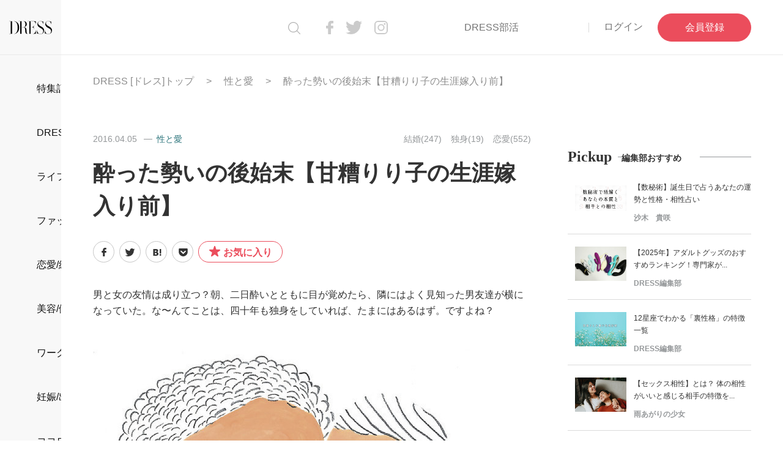

--- FILE ---
content_type: text/html
request_url: https://p-dress.jp/articles/1640
body_size: 16503
content:
<!DOCTYPE html>
<html lang="ja">
<head>
  <meta charset="utf-8">

  
  
  

      <!-- START Google Tag Manager -->
<script>(function (w, d, s, l, i) {
  w[l] = w[l] || [];
  w[l].push({
    'gtm.start':
      new Date().getTime(), event: 'gtm.js'
  });
  var f = d.getElementsByTagName(s)[0],
    j = d.createElement(s), dl = l != 'dataLayer' ? '&l=' + l : '';
  j.async = true;
  j.src =
    'https://www.googletagmanager.com/gtm.js?id=' + i + dl;
  f.parentNode.insertBefore(j, f);
})(window, document, 'script', 'dataLayer', 'GTM-T58PDM7');</script>
<!-- End Google Tag Manager -->

      <!-- START Google Adsense -->
<script data-ad-client="ca-pub-8317992943527185" async src="https://pagead2.googlesyndication.com/pagead/js/adsbygoogle.js"></script>
<!-- End Google Adsense -->


  




    <title>酔った勢いの後始末【甘糟りり子の生涯嫁入り前】 | DRESS [ドレス]</title>
    <meta name="description" content="男と女の友情は成り立つ？朝、二日酔いとともに目が覚めたら、隣にはよく見知った男友達が横になっていた。な〜んてことは、四十年も独身をしていれば、たまにはあるはず。ですよね？">
    <link rel="alternate" href="android-app://jp.co.so_da.android.cream/cream/articles/1640">

    <link rel="canonical" href="https://p-dress.jp/articles/1640">




    <script type="application/ld+json">
      {
        "@context": "http://schema.org",
        "@type": "Article",
        "mainEntityOfPage":{
        "@type":"WebPage",
        "@id":"https://p-dress.jp/articles/1640"
        },
        "headline": "酔った勢いの後始末【甘糟りり子の生涯嫁入り前】",
        "image": {
          "@type": "ImageObject",
          "url": "https://p-dress.jp/uploads/article/image/1640/DRESS10__2.jpg",
          "width": 696,
          "height": 696
        },
        "datePublished": "2016/04/05 18:49",
        "dateModified": "2026/01/19 04:09",
        "author": {
          "@type": "Person",
          "name": "甘糟 りり子"
        },
        "publisher": {
          "@type": "Organization",
          "name": "DRESS [ドレス]",
          "logo": {
            "@type": "ImageObject",
            "url": "https://p-dress.jp/uploads/app_setting/image/1/cae40e19-da0e-4715-a1f4-342c1c71a207.png",
            "width": 600,
            "height": 60
          }
        },
        "description": "男と女の友情は成り立つ？朝、二日酔いとともに目が覚めたら、隣にはよく見知った男友達が横になっていた。な〜んてことは、四十年も独身をしていれば、たまにはあるはず。ですよね？"
      }
    </script>


  <meta property="og:locale" content="ja_JP">
  <meta property="og:title" content="酔った勢いの後始末【甘糟りり子の生涯嫁入り前】">

    <meta property="og:type" content="article">

    <meta property="og:url" content="https://p-dress.jp/articles/1640">

  <meta property="og:description" content="男と女の友情は成り立つ？朝、二日酔いとともに目が覚めたら、隣にはよく見知った男友達が横になっていた。な〜んてことは、四十年も独身をしていれば、たまにはあるはず。ですよね？">
  <meta property="og:site_name" content="DRESS [ドレス]">

    <meta property="og:image" content="https://p-dress.jp/uploads/article/image/1640/DRESS10__2.jpg">

  <meta name="twitter:site" content="@ProjectDRESS">
  <meta name="twitter:card" content="summary_large_image">

    <meta name="twitter:title" content="酔った勢いの後始末【甘糟りり子の生涯嫁入り前】">

  <meta name="twitter:creator" content="@ProjectDRESS">

    <meta name="twitter:image:src" content="https://p-dress.jp/uploads/article/image/1640/DRESS10__2.jpg">
  <meta name="twitter:domain" content="p-dress.jp">


  <meta name="viewport" content="width=device-width, initial-scale=1, maximum-scale=1, user-scalable=no">

  <link rel="stylesheet" href="/styles/main.css?t=20211112">
  <meta name="csrf-param" content="authenticity_token" />
<meta name="csrf-token" content="UFWFH9nA46ilnX4wqOuew2Uqdpe8KINaNP2F2lH41IEApqG3bulsjrlQ0OfNI7QGirmvDaD5F4hzS4a9t03MMw==" />


  <link rel="shortcut icon" type="image/x-icon" href="https://p-dress.jp/uploads/app_setting/favicon/1/21538d8f-372f-4925-a175-845f35c9702a.ico" />
    <link rel="apple-touch-icon" type="image/png" href="https://p-dress.jp/uploads/app_setting/touch_icon/1/ed3c629d-08da-4409-95fe-f782af11ca84.png" />

    <link rel="stylesheet" media="screen" href="/stylesheets/custom_css.css?t=20200817" />


    <meta name="google-site-verification" content="mdSRjFFr7lTjKY6w0ZGuIO2PLyp_JzjC3wlLOInhHZM"/>

  <script src="https://asset.c-rings.net/script/cr_web_access-2.0.0.min.js" type="text/javascript"></script>
</head>
<body data-env="production" data-crlogid="0e3fd367ba39fa48e5afef8a0d5d5e7ab91d2bd2e99f0bb913e22e0b4842b041" data-crlogid2="qUtjmxTeW9w_">
    <!-- モバイル記事広告エリア オーバーレイ -->
    
  


      <!-- Google Tag Manager (noscript) -->
<noscript>
  <iframe src="https://www.googletagmanager.com/ns.html?id=GTM-T58PDM7" height="0" width="0" style="display:none;visibility:hidden"></iframe>
</noscript>
<!-- End Google Tag Manager (noscript) -->


  <div class="layout-container">

    <ul class="layout-menu-nav__list">
      <li class="layout-menu-nav__item layout-menu-nav__item--logo">
        <h2 class="layout-menu-nav__logo-heading">
          <a class="layout-menu-nav__link layout-menu-nav__link--logo" href="/"><img class="layout-menu-nav__logo-image" src="/images/logo.svg" alt="DRESS" width="398" height="122" loading="lazy"></a>
        </h2>
      </li>
      <li class="layout-menu-nav__item layout-menu-nav__item--account">
        <script id="spLoginTmpl" type="text/x-jsrender">
  {{if !user.can_create_article}}
  <ul class="layout-menu-nav-account__list">
    <li class="layout-menu-nav-account__link">
      <a href="/logout">ログアウト</a>
    </li>
    <li class="layout-menu-nav-account__mypage-button">
      <a href="/mypage">マイページ</a>
    </li>
  </ul>
  {{else}}
  <ul class="layout-menu-nav-account__logged-in-list">
    <ul class="nav navbar-nav navbar-right">
      <li class="dropdown">
        <a href="#" class="dropdown-toggle user-info dispTblCell header-cell" data-toggle="dropdown" role="button" aria-expanded="false">
          {{if user.profile_image}}
          <img class="layout-menu-nav-account__user-img-circle" src="{{:user.profile_image}}" alt="profile_image" />
          {{else}}
          <img class="layout-menu-nav-account__user-img-circle" src="/images/no_image.png" alt="profile_image" />
          {{/if}}
        </a>

        <ul class="dropdown-menu" role="menu">
          <li>
            <a href="/mypage">マイページ</a>
          </li>
          {{if user.can_create_article}}
          <li class="create_text">
            <a href="/articles/add">記事作成</a>
          </li>
          {{/if}}

          <li>
            <a href="/users/{{:user.id}}/edit">ライタープロフィール編集</a>
          </li>

          <li role="separator" class="divider"></li>

          {{if user.is_admin}}
          <li>
            <a href="/admin">管理ツール</a>
          </li>
          <li role="separator" class="divider"></li>
          {{/if}}

          <li>
            <a href="/logout">ログアウト</a>
          </li>
        </ul>
      </li>
    </ul>
  </ul>
  {{/if}}
</script>

<script id="spNotLoginTmpl" type="text/x-jsrender">
  <ul class="layout-menu-nav-account__list">
    <li class="layout-menu-nav-account__link">
      <a href="/login">ログイン</a>
    </li>
    <li class="page-top-header-account__signup-button">
      <a href="{{:signUpUrl}}">会員登録</a>
    </li>
  </ul>
</script>

<div
  class="sp-login-menu"
  data-sign-up-url="https://members.p-dress.jp/member_entry/?dress"
>
  <ul class="layout-menu-nav-account__list">
    <li class="layout-menu-nav-account__link">
      <a href="/login">ログイン</a>
    </li>
    <li class="page-top-header-account__signup-button">
      <a href="/member_entry/">会員登録</a>
    </li>
  </ul>
</div>

      </li>
      <li class="layout-menu-nav__item layout-menu-nav__item--menu">
        <button class="hamburger hamburger--spin layout-menu-nav__menu-button" type="button">
          <span class="hamburger-box"><span class="hamburger-inner"></span></span>
          <span class="button-text--menu">MENU</span>
          <span class="button-text--close">CLOSE</span>
        </button>
      </li>
    </ul>

    <div class="layout-menu-container">
      <div class="layout-menu-container-inner">
          <!-- Static navbar -->
<!-- メインロゴ-->
<div class="layout-logo">
  <p class="layout-logo__container"><a class="layout-logo__link" href="/"><img class="layout-logo__img" src="/images/logo.svg"></a></p>
</div>

<!-- グローバルヘッダー-->
<div class="layout-global-header">

    <div class="layout-global-header-search">
      <form class="layout-global-header-search__search-form-container" role="search" id="article_search" action="/articles/search" accept-charset="UTF-8" method="get"><input name="utf8" type="hidden" value="&#x2713;" />
        <input class="layout-global-header-search__search-box" placeholder="Search" type="search" name="q[title_cont]" required="required" id="q_title_cont">
        <button class="layout-global-header-search__search-button" name="button" type="submit"></button>
</form>    </div>
    <ul class="layout-global-header-sns__list">
      <li class="layout-global-header-sns__item"><a class="layout-global-header-sns__link" href="https://www.facebook.com/ProjectDRESS/"><img class="layout-global-header-sns__icon" src="/images/icon-facebook--gray.svg" width="12" height="22" loading="lazy"></a></li>
      <li class="layout-global-header-sns__item"><a class="layout-global-header-sns__link" href="https://twitter.com/ProjectDRESS"><img class="layout-global-header-sns__icon" src="/images/icon-twitter--gray.svg" width="27" height="22" loading="lazy"></a></li>
      <li class="layout-global-header-sns__item"><a class="layout-global-header-sns__link" href="https://www.instagram.com/project_dress/"><img class="layout-global-header-sns__icon" src="/images/icon-instagram--gray.svg" width="22" height="22" loading="lazy"></a></li>
    </ul>
    <ul class="layout-global-header-nav__list">
      <li><a class="layout-global-header-nav__link" href="/cate_dressbukatsu">DRESS部活</a></li>
    </ul>
  <script id="pcLoginTmpl" type="text/x-jsrender">
  {{if !user.can_create_article}}
  <ul class="layout-global-header-account__list">
    <li class="layout-global-header-account__link">
      <a href="/logout">ログアウト</a>
    </li>
    <li class="layout-global-header-account__mypage-button">
      <a href="/mypage">マイページ</a>
    </li>
  </ul>
  {{else}}
  <ul class="layout-global-header-account__logged-in-list">
    <ul class="nav navbar-nav navbar-right">
      <li class="dropdown">
        <a href="#" class="dropdown-toggle user-info dispTblCell header-cell" data-toggle="dropdown" role="button" aria-expanded="false">
          {{if user.profile_image}}
          <img class="icon img-circle" src="{{:user.profile_image}}" alt="profile_image" />
          {{else}}
          <img class="icon img-circle" src="/images/no_image.png" alt="profile_image" />
          {{/if}}
        </a>

        <ul class="dropdown-menu" role="menu">
          <li>
            <a href="/mypage">マイページ</a>
          </li>
          {{if user.can_create_article}}
          <li class="create_text">
            <a href="/articles/add">記事作成</a>
          </li>
          {{/if}}

          <li>
            <a href="/users/{{:user.id}}/edit">ライタープロフィール編集</a>
          </li>

          <li role="separator" class="divider"></li>

          {{if user.is_admin}}
          <li>
            <a href="/admin">管理ツール</a>
          </li>
          <li role="separator" class="divider"></li>
          {{/if}}

          <li>
            <a href="/logout">ログアウト</a>
          </li>
        </ul>
      </li>
    </ul>
  </ul>
  {{/if}}
</script>

<script id="pcNotLoginTmpl" type="text/x-jsrender">
  <ul class="layout-global-header-account__list">
    <li class="layout-global-header-account__link">
      <a href="/login">ログイン</a>
    </li>
    <li class="layout-global-header-account__signup-button">
      <a href="{{:signUpUrl}}">会員登録</a>
    </li>
  </ul>
</script>

<div
  class="pc-login-menu"
  data-sign-up-url="https://members.p-dress.jp/member_entry/?dress"
>
  <ul class="layout-global-header-account__list">
    <li class="layout-global-header-account__link">
      <a href="/login">ログイン</a>
    </li>
    <li class="layout-global-header-account__signup-button">
      <a href="/member_entry/">会員登録</a>
    </li>
  </ul>
</div>

</div>

<!-- 左カラムナビゲーション-->
<div class="layout-left-nav">
  <ul class="layout-left-nav__list">
      <li class="layout-left-nav__item">
        <a class="layout-left-nav__link" href="/cate_feature">
          <img loading="lazy" class="layout-left-nav__icon" width="16" height="16" src="https://p-dress.jp/uploads/category/icon/58/d881f4ab-03a4-4fad-8413-99c776c83b65.png" alt="D881f4ab 03a4 4fad 8413 99c776c83b65" /><span class="layout-left-nav__category-text">特集記事</span>
</a>      </li>
      <li class="layout-left-nav__item">
        <a class="layout-left-nav__link" href="/cate_dressbukatsu">
          <img loading="lazy" class="layout-left-nav__icon" width="16" height="16" src="https://p-dress.jp/uploads/category/icon/56/61748e31-d830-442b-aa60-012fe26a441b.png" alt="61748e31 d830 442b aa60 012fe26a441b" /><span class="layout-left-nav__category-text">DRESS部活</span>
</a>      </li>
      <li class="layout-left-nav__item">
        <a class="layout-left-nav__link" href="/cate_lifestyle">
          <img loading="lazy" class="layout-left-nav__icon" width="16" height="16" src="https://p-dress.jp/uploads/category/icon/2/c2d113ac-a0af-46c2-9190-b215127d99f4.png" alt="C2d113ac a0af 46c2 9190 b215127d99f4" /><span class="layout-left-nav__category-text">ライフスタイル</span>
</a>      </li>
      <li class="layout-left-nav__item">
        <a class="layout-left-nav__link" href="/cate_fashion">
          <img loading="lazy" class="layout-left-nav__icon" width="16" height="16" src="https://p-dress.jp/uploads/category/icon/6/6a82ad70-1979-4ea8-ae0f-637122ab7cec.png" alt="6a82ad70 1979 4ea8 ae0f 637122ab7cec" /><span class="layout-left-nav__category-text">ファッション</span>
</a>      </li>
      <li class="layout-left-nav__item">
        <a class="layout-left-nav__link" href="/cate_loveandsex">
          <img loading="lazy" class="layout-left-nav__icon" width="16" height="16" src="https://p-dress.jp/uploads/category/icon/11/1d15d4a7-a759-4e4d-8381-61b913ec7638.png" alt="1d15d4a7 a759 4e4d 8381 61b913ec7638" /><span class="layout-left-nav__category-text">恋愛/結婚/離婚</span>
</a>      </li>
      <li class="layout-left-nav__item">
        <a class="layout-left-nav__link" href="/cate_beauty">
          <img loading="lazy" class="layout-left-nav__icon" width="16" height="16" src="https://p-dress.jp/uploads/category/icon/4/1623545d-65c2-44d3-8f6f-d30d2a506b4c.png" alt="1623545d 65c2 44d3 8f6f d30d2a506b4c" /><span class="layout-left-nav__category-text">美容/健康</span>
</a>      </li>
      <li class="layout-left-nav__item">
        <a class="layout-left-nav__link" href="/cate_workstyle">
          <img loading="lazy" class="layout-left-nav__icon" width="16" height="16" src="https://p-dress.jp/uploads/category/icon/3/cb7e0322-1bf1-466b-9bc9-11cb8a0109f9.png" alt="Cb7e0322 1bf1 466b 9bc9 11cb8a0109f9" /><span class="layout-left-nav__category-text">ワークスタイル</span>
</a>      </li>
      <li class="layout-left-nav__item">
        <a class="layout-left-nav__link" href="/cate_pregnancy">
          <img loading="lazy" class="layout-left-nav__icon" width="16" height="16" src="https://p-dress.jp/uploads/category/icon/12/fe814235-89e3-4065-b386-32f7a9b561b6.png" alt="Fe814235 89e3 4065 b386 32f7a9b561b6" /><span class="layout-left-nav__category-text">妊娠/出産/家族</span>
</a>      </li>
      <li class="layout-left-nav__item">
        <a class="layout-left-nav__link" href="/cate_health">
          <img loading="lazy" class="layout-left-nav__icon" width="16" height="16" src="https://p-dress.jp/uploads/category/icon/55/f53216d2-8b5e-4ac7-9c23-dc42d6fb26af.png" alt="F53216d2 8b5e 4ac7 9c23 dc42d6fb26af" /><span class="layout-left-nav__category-text">ココロ/カラダ</span>
</a>      </li>
      <li class="layout-left-nav__item">
        <a class="layout-left-nav__link" href="/cate_gourmet">
          <img loading="lazy" class="layout-left-nav__icon" width="16" height="16" src="https://p-dress.jp/uploads/category/icon/16/96169f27-1f12-4566-851e-364840f8a315.png" alt="96169f27 1f12 4566 851e 364840f8a315" /><span class="layout-left-nav__category-text">グルメ</span>
</a>      </li>
      <li class="layout-left-nav__item">
        <a class="layout-left-nav__link" href="/cate_travel">
          <img loading="lazy" class="layout-left-nav__icon" width="16" height="16" src="https://p-dress.jp/uploads/category/icon/1/d8f2a947-0de4-4ad4-86b1-830fd7e9e73d.png" alt="D8f2a947 0de4 4ad4 86b1 830fd7e9e73d" /><span class="layout-left-nav__category-text">トラベル</span>
</a>      </li>
      <li class="layout-left-nav__item">
        <a class="layout-left-nav__link" href="/cate_Entertainment">
          <img loading="lazy" class="layout-left-nav__icon" width="16" height="16" src="https://p-dress.jp/uploads/category/icon/51/1e09ec05-00e2-4925-b57a-74b581f9a018.png" alt="1e09ec05 00e2 4925 b57a 74b581f9a018" /><span class="layout-left-nav__category-text">カルチャー/エンタメ</span>
</a>      </li>
      <li class="layout-left-nav__item">
        <a class="layout-left-nav__link" href="/cate_fortune">
          <img loading="lazy" class="layout-left-nav__icon" width="16" height="16" src="https://p-dress.jp/uploads/category/icon/57/026e7764-c867-4991-992d-37e43d29dbfe.png" alt="026e7764 c867 4991 992d 37e43d29dbfe" /><span class="layout-left-nav__category-text">占い</span>
</a>      </li>
      <li class="layout-left-nav__item">
        <a class="layout-left-nav__link" href="/cate_sex">
          <img loading="lazy" class="layout-left-nav__icon" width="16" height="16" src="https://p-dress.jp/uploads/category/icon/60/e2603252-210d-4574-8be9-d390841a8321.png" alt="E2603252 210d 4574 8be9 d390841a8321" /><span class="layout-left-nav__category-text">性と愛</span>
</a>      </li>
      <li class="layout-left-nav__item">
        <a class="layout-left-nav__link" href="/cate_game">
          <img loading="lazy" class="layout-left-nav__icon" width="16" height="16" src="https://p-dress.jp/uploads/category/icon/62/6296fc80-b213-4568-89d9-bdb16f47154e.png" alt="6296fc80 b213 4568 89d9 bdb16f47154e" /><span class="layout-left-nav__category-text">ゲーム</span>
</a>      </li>
  </ul>
</div>

      </div>

    </div>
    <!-- メインコンテンツ部-->
    <div class="layout-main-content">

      

            <script type="application/ld+json">
  {
    "@context": "http://schema.org",
    "@type": "BreadcrumbList",
    "itemListElement":
    [
    {
      "@type": "ListItem",
      "position": 1,
      "item":
      {
        "@id": "https://p-dress.jp/",
        "name": "DRESS [ドレス]トップ"
      }
    },
      {
      "@type": "ListItem",
      "position": 2,
      "item":
      {
        "@id": "https://p-dress.jp/sex",
        "name": "性と愛"
        }
      },
    {
      "@type": "ListItem",
      "position": 3,
      "item":
      {
          "@id": "https://p-dress.jp/articles/1640" ,
          "name": "酔った勢いの後始末【甘糟りり子の生涯嫁入り前】"
      }
    }
    ]
  }
</script>


<div class="layout-breadcrumb">
  	<ol class="layout-breadcrumb__list">
      <li class="layout-breadcrumb__item"><a class="layout-breadcrumb__link" href="/">DRESS [ドレス]トップ</a></li>
  	  		<li class="layout-breadcrumb__item"><a class="layout-breadcrumb__link" href="/cate_sex">性と愛</a></li>
  	  <li class="layout-breadcrumb__item active">酔った勢いの後始末【甘糟りり子の生涯嫁入り前】</li>
  	</ol>
</div>


      





  <div class="layout-main-column" data-show-shopify-empty-cart="false">
  <div class="layout-main-column__left">
    <!-- PC記事広告エリア1 -->


<header class="page-detail-main-header">
  <!-- モバイル記事広告エリア1 -->
  

  <div class="page-detail-main-header__info-container">
    <p class="page-detail-main-header__category">
      <!--記事作成日-->
      <time class="page-detail-main-header__time">
          2016.04.05
      </time>
        <a class="page-detail-main-header__category-text" data-category-num="60" href="/cate_sex">
            性と愛
</a>    </p>

      <!--記事上部のキーワード-->
      <ul class="page-detail-main-header-tag__list">
          <li class="page-detail-main-header-tag__item">
            <a class="page-detail-main-header-tag__link" href="/keyword/key_368">
              結婚(247)
</a>          </li>
          <li class="page-detail-main-header-tag__item">
            <a class="page-detail-main-header-tag__link" href="/keyword/key_1785">
              独身(19)
</a>          </li>
          <li class="page-detail-main-header-tag__item">
            <a class="page-detail-main-header-tag__link" href="/keyword/key_625">
              恋愛(552)
</a>          </li>
      </ul>
  </div>

  <!--記事のタイトル-->
    <h1 class="page-detail-main-header__heading">酔った勢いの後始末【甘糟りり子の生涯嫁入り前】</h1>
  <div class="page-detail-main-header-share">
    <ul class="page-detail-main-header-share__list">
  <!-- Facebook -->
    <li class="page-detail-main-header-share__item">
      <a data-label="facebook-share" 
         href="https://www.facebook.com/sharer.php?u=https://p-dress.jp/articles/1640&t=%E9%85%94%E3%81%A3%E3%81%9F%E5%8B%A2%E3%81%84%E3%81%AE%E5%BE%8C%E5%A7%8B%E6%9C%AB%E3%80%90%E7%94%98%E7%B3%9F%E3%82%8A%E3%82%8A%E5%AD%90%E3%81%AE%E7%94%9F%E6%B6%AF%E5%AB%81%E5%85%A5%E3%82%8A%E5%89%8D%E3%80%91" 
         class="page-detail-main-content-share__link--facebook" 
         rel="nofollow"
         target="_blank" class="wmax">
        <svg xmlns="https://www.w3.org/2000/svg" viewBox="284 477 8.796 16.269" width="8px" height="14px">
          <path class="cls-1" d="M30.542,0l-2.11,0a3.705,3.705,0,0,0-3.9,4V5.85H22.409a.332.332,0,0,0-.332.332V8.857a.332.332,0,0,0,.332.332H24.53v6.749a.332.332,0,0,0,.332.332h2.768a.332.332,0,0,0,.332-.332V9.188h2.48a.332.332,0,0,0,.332-.332V6.182a.332.332,0,0,0-.332-.332H27.961V4.285c0-.752.179-1.134,1.159-1.134h1.421a.332.332,0,0,0,.332-.332V.335A.332.332,0,0,0,30.542,0Z" transform="translate(261.923 477)"/>
        </svg>  
      </a>
    </li>

    <!-- Twitter -->
    <li class="page-detail-main-header-share__item">
      <a href="https://twitter.com/share?text=%E9%85%94%E3%81%A3%E3%81%9F%E5%8B%A2%E3%81%84%E3%81%AE%E5%BE%8C%E5%A7%8B%E6%9C%AB%E3%80%90%E7%94%98%E7%B3%9F%E3%82%8A%E3%82%8A%E5%AD%90%E3%81%AE%E7%94%9F%E6%B6%AF%E5%AB%81%E5%85%A5%E3%82%8A%E5%89%8D%E3%80%91&url=https://p-dress.jp/articles/1640"
         data-lang="en"
         data-url="https://p-dress.jp/articles/1640"
         data-text="酔った勢いの後始末【甘糟りり子の生涯嫁入り前】"
         class="page-detail-main-header-share__link--twitter"
         target="_blank" rel="nofollow" class="wmax">
        <svg xmlns="https://www.w3.org/2000/svg" viewBox="322.86 478.5 17.263 14.023" width="17px" height="13px">
          <g transform="translate(322.86 478.5)">
            <path class="cls-1" d="M17.264,59.1a7.072,7.072,0,0,1-2.033.558A3.556,3.556,0,0,0,16.787,57.7a7.14,7.14,0,0,1-2.25.86A3.544,3.544,0,0,0,8.5,61.788a10.054,10.054,0,0,1-7.3-3.7,3.546,3.546,0,0,0,1.1,4.727,3.542,3.542,0,0,1-1.6-.444v.044a3.545,3.545,0,0,0,2.84,3.472,3.587,3.587,0,0,1-.933.124,3.4,3.4,0,0,1-.667-.066,3.543,3.543,0,0,0,3.307,2.46,7.105,7.105,0,0,1-4.4,1.513A7.525,7.525,0,0,1,0,69.87a10.01,10.01,0,0,0,5.428,1.593A10.006,10.006,0,0,0,15.5,61.388l-.012-.458A7.072,7.072,0,0,0,17.264,59.1Z" transform="translate(-0.001 -57.441)"/>
          </g>
        </svg>
      </a>
    </li>

    <!-- Hatena -->
    <li class="page-detail-main-header-share__item">
      <a href="https://b.hatena.ne.jp/entry/https://p-dress.jp/articles/1640"
        data-hatena-bookmark-layout="standard"
        data-hatena-bookmark-lang="ja" 
        class="page-detail-main-header-share__link--hatena"
        target="_blank" rel="nofollow"
        title="このエントリーをはてなブックマークに追加">
        <svg xmlns="https://www.w3.org/2000/svg" viewBox="367.706 479 13.947 11.631" width="14px" height="11px">
          <g transform="translate(367.706 478.004)">
            <path class="cls-1" d="M8.415,7.23a2.755,2.755,0,0,0-1.929-.872,3.161,3.161,0,0,0,1.65-.883,2.325,2.325,0,0,0,.5-1.569,2.813,2.813,0,0,0-.384-1.395,2.5,2.5,0,0,0-.976-.953,4.173,4.173,0,0,0-1.348-.43A20.235,20.235,0,0,0,3.185,1H0V12.623H3.289a21.3,21.3,0,0,0,2.848-.139A4.649,4.649,0,0,0,7.6,12.031a2.685,2.685,0,0,0,1.162-1.093,3.324,3.324,0,0,0,.4-1.639A2.987,2.987,0,0,0,8.415,7.23ZM2.941,3.581h.686a3.22,3.22,0,0,1,1.592.267,1.023,1.023,0,0,1,.407.918.953.953,0,0,1-.442.883,3.487,3.487,0,0,1-1.6.256H2.941Zm2.7,6.718a3.243,3.243,0,0,1-1.592.279H2.882v-2.6H4.045a3.034,3.034,0,0,1,1.581.291,1.162,1.162,0,0,1,.43,1.023A1.011,1.011,0,0,1,5.637,10.3Z"/>
            <circle class="cls-1" cx="1.476" cy="1.476" r="1.476" transform="translate(10.995 9.671)"/>
            <path class="cls-1" d="M9.63,1h2.557V8.752H9.63Z" transform="translate(1.563 0.001)"/>
          </g>
        </svg>      
      </a>
    </li>

    <!-- Pocket -->
    <li class="page-detail-main-header-share__item">
      <a class="page-detail-main-header-share__link--pocket" href="https://getpocket.com/edit?url=https://p-dress.jp/articles/1640&%E9%85%94%E3%81%A3%E3%81%9F%E5%8B%A2%E3%81%84%E3%81%AE%E5%BE%8C%E5%A7%8B%E6%9C%AB%E3%80%90%E7%94%98%E7%B3%9F%E3%82%8A%E3%82%8A%E5%AD%90%E3%81%AE%E7%94%9F%E6%B6%AF%E5%AB%81%E5%85%A5%E3%82%8A%E5%89%8D%E3%80%91" onclick="window.open(this.href, 'PocketWindow', 'width=650, height=450, menubar=no, toolbar=no, scrollbars=yes'); return false;" rel="nofollow">
      <svg xmlns="https://www.w3.org/2000/svg" viewBox="410 479 14.522 13.073" width="15px" height="13px">
        <path id="pocket" class="cls-1" d="M76.517,261.708a1.219,1.219,0,0,0-1.27,1.307v4.812c0,3.908,3.887,6.979,7.249,6.955,3.781-.027,7.273-3.22,7.273-6.955v-4.812a1.24,1.24,0,0,0-1.307-1.307Zm3.062,3.914,2.917,2.771,2.92-2.771c1.307-.549,1.877.943,1.34,1.38l-3.8,3.629a1.218,1.218,0,0,1-.913,0L78.239,267C77.727,266.519,78.394,265,79.579,265.622Z" transform="translate(334.753 217.292)"/>
      </svg>      
    </a>
    </li>

    <li class="page-detail-main-header-share__item page-detail-main-header-share__item--favorite">
      <div class="favor" data-article-id="1640"></div>
    </li>
</div>

  <!-- モバイル記事広告エリア2 -->
  
  <!-- PC記事広告エリア2 -->
  
    <p class="page-detail-main-header__description">
      男と女の友情は成り立つ？朝、二日酔いとともに目が覚めたら、隣にはよく見知った男友達が横になっていた。な〜んてことは、四十年も独身をしていれば、たまにはあるはず。ですよね？
    </p>
    <figure class="page-detail-main-header__figure">
        <img loading="lazy" width="638" height="569" class="img-rounded" alt="酔った勢いの後始末【甘糟りり子の生涯嫁入り前】" src="https://p-dress.jp/uploads/article/image/1640/DRESS10__2.jpg?t=1768763376" />
    </figure>
</header>

<hr>

    <div class="page-detail-main-content">
      <!-- モバイル記事広告エリア3 -->
      
      <!-- PC記事広告エリア4 -->
      

      
    





      
  <figure class="page-detail-main-content__figure">
    <div class="page-detail-main-content__img-wrapper">
      <img loading="lazy" width="870" height="150" class="page-detail-main-content__img" data-position="" alt="" src="https://p-dress.jp/uploads/content/image/26288/index-1.jpg?t=1459849489" />
    </div>


  </figure>


      <a></a>
<!-- </div> -->





          <p class="page-detail-main-content__paragraph content_ln">それまで、まったく男として見ていなくて（端的にいえばセックスの対象ではなかったってこと）、あちらの恋愛相談にのっていたり、平気で手抜きのメークや洋服のまま会っていたり、なんて相手が、自分の真横ですやすやと寝息をたてている。<br><br>それも裸で！　寝てんだか寝たふりなんだか、いきなり腕や脚をからめてきたりもして。</p>





      
  <figure class="page-detail-main-content__figure">
    <div class="page-detail-main-content__img-wrapper">
      <img loading="lazy" width="971" height="729" class="page-detail-main-content__img" data-position="" alt="" src="https://p-dress.jp/uploads/content/image/26284/DRESS10__2.jpg?t=1459849488" />
    </div>


  </figure>


      <a></a>
<!-- </div> -->





          <p class="page-detail-main-content__paragraph content_ln">年齢のわりに経験不足の私だって、そのテのこと、一度は、いや二度ぐらいはあった……気がする。<br>友達がいきなり「男」になる。<br><br>あれは、複雑な心境になりますね。まずはあせる。あ〜、お酒のばかばか！ って叫びたくなる。で、後悔の後に続くのはこそばゆい照れくささ。<br><br>それから、ほんの少しの期待。自分たちはこれから、恋人同士という甘い関係になるのかもしれないというささやかな期待も、心のどこかで生まれたりもする。</p>





          <p class="page-detail-main-content__paragraph content_ln">しかし、性格がまったく「女子」ではない私は、そういう時、とにかく照れが勝ってしまう。意識していなかった人の腹筋とか肩とかその他いろいろを知っている自分が、その場から逃げ出したいぐらいに恥ずかしい。で、昨晩のあれはどうってことないから、ほとんど何もなかったようなもんだから、みたいな態度をとってしまう。ほんと、カワイクない。<br></p>





          <p class="page-detail-main-content__paragraph content_ln">もちろん翌日に電話やメールなんてしない。後日、何かの集まりで顔をあわせても、無視はしないし、慣れ慣れしい態度もしない。周囲に勘ぐられない程度の会話で済ませる。←勘のいい人は案外気づいているかもね。<br><br>男の人に「あれは何だったの？」と言われても仕方がない。本当は、私だって聞きたいよ、あれは何だったの？って。酔った勢いという答えはわかっていても、内心は別の言葉を待ち望んでいるわけ。でも、期待している言葉じゃなかった時のことを考えると、怖くて確認なんてできないのだ。<br><br>結果論だけれど、それで良かった気もする。まず、元に戻りやすい。時間がたてば生々しい記憶も薄れる。薄れるとともに戻ってくるのは、友達という間柄である。<br><br>お酒の勢いの延長で恋愛関係になる場合だってあるのは知っている。でも、いったんは冷却したほうが、やっぱりいいと思う。照れくささを乗り越えるのも、恋愛の醍醐味。照れは「クルマのブレーキの遊び」みたいなものだ。</p>





      
  <figure class="page-detail-main-content__figure">
    <div class="page-detail-main-content__img-wrapper">
      <img loading="lazy" width="1200" height="896" class="page-detail-main-content__img" data-position="" alt="" src="https://p-dress.jp/uploads/content/image/26279/DRESS10__.jpg?t=1459849487" />
    </div>


  </figure>


      <a></a>
<!-- </div> -->





          <p class="page-detail-main-content__paragraph content_ln">なんてことをあれこれいってみたけど、私は、お酒の勢いのあやまちの後、気まずさを受け入れてきちんと連絡をくれる男性が好き。その先、友人に戻るにせよ、恋愛に進むにせよ、結局そのままフェイドアウトしていくにせよ。二日酔いしてない？とか、元気？とか、なにげない会話でいい。じゃあ、またね、なんて社交辞令があったら、さらに好感度はあがる。また、なんて来なくても、楽しい気持ちになる。<br><br>自分では後日の連絡なんて、一切しないくせにね。女尊男卑といわれても仕方がない。差別とか平等とか権利とか、そういうものから解き放たれるのが恋愛でしょ。<br><br>開き直ってみました。<br><br>男と女の間に純粋な友情は成立する。ずっとそう信じていた。でも、年季の入った大人になると、男性の性欲はほとんど食欲のようなもので、お腹が空いていれば、目の前にあるのがフォアグラだろうがカップヌードルだろうが喰らうという、彼らの性質も理解できる。そんな奴らと友情を成立させるには、こちらも用心しなくてはいけないのだと悟った。<br><br>二人の間では、絶えず友情と下心が押しくら饅頭をしている、というか。そういうのもおもしろいと思う。女友達とでは味わえない関係だから。</p>





      
  <figure class="page-detail-main-content__figure">
    <div class="page-detail-main-content__img-wrapper">
      <img loading="lazy" width="650" height="543" class="page-detail-main-content__img" data-position="" alt="" src="https://p-dress.jp/uploads/content/image/26285/DRESS10__3.jpg?t=1459849485" />
    </div>


  </figure>


      <a></a>
<!-- </div> -->





          <p class="page-detail-main-content__paragraph content_ln">ところで、この連載のタイトルは「生涯嫁入り前」である。念のため。いつかやってくる、私が嫁ぐその日までの長い紆余曲折の物語なのだ。それなのに、こんなことを暴露して、Ｘデーがさらに遠のいた気がしないでもない……。<br><br>まあ、四十過ぎて、あやまちのひとつも経験していない女はつまらないってことにしておこう。<br>あ、そうそう、私はここ半年お酒を断っている。理由は、酔った勢いのあやまちが多過ぎて、ではありません。<br><br>ただ単に健康のため。信じて！</p>





      <div class="article-content quote article-quote">
	<blockquote class="quote">
	<p class="content_ln quote_ln">Illustration / Yoshiko Murata<br><br>DRESS OCTOBER 2013 P.37掲載</p>
	</blockquote>
</div>
  	<div class="link-preview"></div>





      <div class="article-content code">
	<div class="cstmreba"><div class="booklink-box"><div class="booklink-image"><a href="http://www.amazon.co.jp/exec/obidos/asin/4062935945/com105-22/" target="_blank" ><img src="https://thumbnail.image.rakuten.co.jp/@0_mall/book/cabinet/5944/9784062935944.jpg?_ex=200x200" style="border: none;" /></a></div><div class="booklink-info"><div class="booklink-name"><a href="http://www.amazon.co.jp/exec/obidos/asin/4062935945/com105-22/" target="_blank" >産む、産まない、産めない</a><div class="booklink-powered-date">posted with <a href="https://yomereba.com" rel="nofollow" target="_blank">ヨメレバ</a></div></div><div class="booklink-detail">甘糟 りり子 講談社 2017年02月15日    </div><div class="booklink-link2"><div class="shoplinkamazon"><a href="http://www.amazon.co.jp/exec/obidos/asin/4062935945/com105-22/" target="_blank" >Amazon</a></div><div class="shoplinkkindle"><a href="http://www.amazon.co.jp/exec/obidos/ASIN/B06XC8TGT5/com105-22/" target="_blank" >Kindle</a></div><div class="shoplinkrakuten"><a href="https://hb.afl.rakuten.co.jp/hgc/16d98401.e520e3eb.16d98402.5927449d/yomereba_201805081843237549?pc=http%3A%2F%2Fbooks.rakuten.co.jp%2Frb%2F14638302%2F%3Fscid%3Daf_ich_link_urltxt%26m%3Dhttp%3A%2F%2Fm.rakuten.co.jp%2Fev%2Fbook%2F" target="_blank" >楽天ブックス</a></div>                        	  	  	  	</div></div><div class="booklink-footer"></div></div></div>
</div>


      
  
        <!-- モバイル記事広告エリア4 -->
        

        


    <script async defer src="//assets.pinterest.com/js/pinit.js"></script>

<!-- PC記事広告エリア3 -->


<div class="page-detail-main-header-share">
    <ul class="page-detail-main-header-share__list">
  <!-- Facebook -->
    <li class="page-detail-main-header-share__item">
      <a data-label="facebook-share" 
         href="https://www.facebook.com/sharer.php?u=https://p-dress.jp/articles/1640&t=%E9%85%94%E3%81%A3%E3%81%9F%E5%8B%A2%E3%81%84%E3%81%AE%E5%BE%8C%E5%A7%8B%E6%9C%AB%E3%80%90%E7%94%98%E7%B3%9F%E3%82%8A%E3%82%8A%E5%AD%90%E3%81%AE%E7%94%9F%E6%B6%AF%E5%AB%81%E5%85%A5%E3%82%8A%E5%89%8D%E3%80%91" 
         class="page-detail-main-content-share__link--facebook" 
         rel="nofollow"
         target="_blank" class="wmax">
        <svg xmlns="https://www.w3.org/2000/svg" viewBox="284 477 8.796 16.269" width="8px" height="14px">
          <path class="cls-1" d="M30.542,0l-2.11,0a3.705,3.705,0,0,0-3.9,4V5.85H22.409a.332.332,0,0,0-.332.332V8.857a.332.332,0,0,0,.332.332H24.53v6.749a.332.332,0,0,0,.332.332h2.768a.332.332,0,0,0,.332-.332V9.188h2.48a.332.332,0,0,0,.332-.332V6.182a.332.332,0,0,0-.332-.332H27.961V4.285c0-.752.179-1.134,1.159-1.134h1.421a.332.332,0,0,0,.332-.332V.335A.332.332,0,0,0,30.542,0Z" transform="translate(261.923 477)"/>
        </svg>  
      </a>
    </li>

    <!-- Twitter -->
    <li class="page-detail-main-header-share__item">
      <a href="https://twitter.com/share?text=%E9%85%94%E3%81%A3%E3%81%9F%E5%8B%A2%E3%81%84%E3%81%AE%E5%BE%8C%E5%A7%8B%E6%9C%AB%E3%80%90%E7%94%98%E7%B3%9F%E3%82%8A%E3%82%8A%E5%AD%90%E3%81%AE%E7%94%9F%E6%B6%AF%E5%AB%81%E5%85%A5%E3%82%8A%E5%89%8D%E3%80%91&url=https://p-dress.jp/articles/1640"
         data-lang="en"
         data-url="https://p-dress.jp/articles/1640"
         data-text="酔った勢いの後始末【甘糟りり子の生涯嫁入り前】"
         class="page-detail-main-header-share__link--twitter"
         target="_blank" rel="nofollow" class="wmax">
        <svg xmlns="https://www.w3.org/2000/svg" viewBox="322.86 478.5 17.263 14.023" width="17px" height="13px">
          <g transform="translate(322.86 478.5)">
            <path class="cls-1" d="M17.264,59.1a7.072,7.072,0,0,1-2.033.558A3.556,3.556,0,0,0,16.787,57.7a7.14,7.14,0,0,1-2.25.86A3.544,3.544,0,0,0,8.5,61.788a10.054,10.054,0,0,1-7.3-3.7,3.546,3.546,0,0,0,1.1,4.727,3.542,3.542,0,0,1-1.6-.444v.044a3.545,3.545,0,0,0,2.84,3.472,3.587,3.587,0,0,1-.933.124,3.4,3.4,0,0,1-.667-.066,3.543,3.543,0,0,0,3.307,2.46,7.105,7.105,0,0,1-4.4,1.513A7.525,7.525,0,0,1,0,69.87a10.01,10.01,0,0,0,5.428,1.593A10.006,10.006,0,0,0,15.5,61.388l-.012-.458A7.072,7.072,0,0,0,17.264,59.1Z" transform="translate(-0.001 -57.441)"/>
          </g>
        </svg>
      </a>
    </li>

    <!-- Hatena -->
    <li class="page-detail-main-header-share__item">
      <a href="https://b.hatena.ne.jp/entry/https://p-dress.jp/articles/1640"
        data-hatena-bookmark-layout="standard"
        data-hatena-bookmark-lang="ja" 
        class="page-detail-main-header-share__link--hatena"
        target="_blank" rel="nofollow"
        title="このエントリーをはてなブックマークに追加">
        <svg xmlns="https://www.w3.org/2000/svg" viewBox="367.706 479 13.947 11.631" width="14px" height="11px">
          <g transform="translate(367.706 478.004)">
            <path class="cls-1" d="M8.415,7.23a2.755,2.755,0,0,0-1.929-.872,3.161,3.161,0,0,0,1.65-.883,2.325,2.325,0,0,0,.5-1.569,2.813,2.813,0,0,0-.384-1.395,2.5,2.5,0,0,0-.976-.953,4.173,4.173,0,0,0-1.348-.43A20.235,20.235,0,0,0,3.185,1H0V12.623H3.289a21.3,21.3,0,0,0,2.848-.139A4.649,4.649,0,0,0,7.6,12.031a2.685,2.685,0,0,0,1.162-1.093,3.324,3.324,0,0,0,.4-1.639A2.987,2.987,0,0,0,8.415,7.23ZM2.941,3.581h.686a3.22,3.22,0,0,1,1.592.267,1.023,1.023,0,0,1,.407.918.953.953,0,0,1-.442.883,3.487,3.487,0,0,1-1.6.256H2.941Zm2.7,6.718a3.243,3.243,0,0,1-1.592.279H2.882v-2.6H4.045a3.034,3.034,0,0,1,1.581.291,1.162,1.162,0,0,1,.43,1.023A1.011,1.011,0,0,1,5.637,10.3Z"/>
            <circle class="cls-1" cx="1.476" cy="1.476" r="1.476" transform="translate(10.995 9.671)"/>
            <path class="cls-1" d="M9.63,1h2.557V8.752H9.63Z" transform="translate(1.563 0.001)"/>
          </g>
        </svg>      
      </a>
    </li>

    <!-- Pocket -->
    <li class="page-detail-main-header-share__item">
      <a class="page-detail-main-header-share__link--pocket" href="https://getpocket.com/edit?url=https://p-dress.jp/articles/1640&%E9%85%94%E3%81%A3%E3%81%9F%E5%8B%A2%E3%81%84%E3%81%AE%E5%BE%8C%E5%A7%8B%E6%9C%AB%E3%80%90%E7%94%98%E7%B3%9F%E3%82%8A%E3%82%8A%E5%AD%90%E3%81%AE%E7%94%9F%E6%B6%AF%E5%AB%81%E5%85%A5%E3%82%8A%E5%89%8D%E3%80%91" onclick="window.open(this.href, 'PocketWindow', 'width=650, height=450, menubar=no, toolbar=no, scrollbars=yes'); return false;" rel="nofollow">
      <svg xmlns="https://www.w3.org/2000/svg" viewBox="410 479 14.522 13.073" width="15px" height="13px">
        <path id="pocket" class="cls-1" d="M76.517,261.708a1.219,1.219,0,0,0-1.27,1.307v4.812c0,3.908,3.887,6.979,7.249,6.955,3.781-.027,7.273-3.22,7.273-6.955v-4.812a1.24,1.24,0,0,0-1.307-1.307Zm3.062,3.914,2.917,2.771,2.92-2.771c1.307-.549,1.877.943,1.34,1.38l-3.8,3.629a1.218,1.218,0,0,1-.913,0L78.239,267C77.727,266.519,78.394,265,79.579,265.622Z" transform="translate(334.753 217.292)"/>
      </svg>      
    </a>
    </li>

    <li class="page-detail-main-header-share__item page-detail-main-header-share__item--favorite">
      <div class="favor" data-article-id="1640"></div>
    </li>
</div>



      	  
    <div class="page-detail-author">
	    <!-- <div class="profile-left"> -->
        <div class="page-detail-author__image-container">
	      <a class="page-detail-author__image-link" href="/users/253">
          	<img loading="lazy" width="160" height="160" class="page-detail-author__image" alt="甘糟 りり子" src="https://p-dress.jp/uploads/profile/image/15/thumb_lg_5890789d-4132-481a-8242-c185d4d9be53.jpg?t=1487736933" />
	      </a>
	    </div>
	    <div class="page-detail-author__info-container">
		<!-- <div class="profile-author"> -->
            <h4 class="page-detail-author__name">
                <a class="page-detail-author__name-link" href="/users/253">甘糟 りり子</a>
            </h4>
		<!-- </div> -->

                    <!-- <p class='description' style="text-overflow: ellipsis"> -->
                <p class='page-detail-author__profile'>
                    作家。都市に生きる男女と彼らを取り巻くファッションやレストラン、クルマなどの先端文化をリアルに写した小説やコラムで活躍中。『産む、産まない、産めない』など著書多数。読書会「ヨモウカフェ」主宰。公式ブログ　http://ame...
                </p>
	    </div>
    </div>
<!-- </div> -->



        <div class="page-detail-keywords">
    <h2 class="page-detail-keywords__heading">関連するキーワード</h2>
    <ul class="page-detail-keywords__list">
        <li class="page-detail-keywords__item">
          <a class="page-detail-keywords__link yama" href="/keyword/key_368">#結婚</a>
        </li>
        <li class="page-detail-keywords__item">
          <a class="page-detail-keywords__link yama" href="/keyword/key_1785">#独身</a>
        </li>
        <li class="page-detail-keywords__item">
          <a class="page-detail-keywords__link yama" href="/keyword/key_625">#恋愛</a>
        </li>
    </ul>
  </div>


      

      <!-- モバイル記事広告エリア5 -->
      
      <!-- PC記事広告エリア5 -->
      

      <!-- 関連記事 -->
  <div class="page-detail-related-post" data-abtest-enable="false">
    <h2 class="page-detail-related-post__heading">
      <span class="page-detail-related-post__heading-text">関連記事</span>
    </h2>
    <ul class="page-detail-related-post__list page-detail-related-post__list__original">
      
    <li class="page-detail-related-post__item">
      <a class="page-detail-related-post__img-link " data-ab="A" href="/articles/13687"><img loading="lazy" width="120" height="80" class="page-detail-related-post__img" alt="既読スルーした男性からのLINE【令和の大人の恋愛事情】" src="https://p-dress.jp/uploads/article/image/13687/thumb_usr_%E3%83%92%E3%83%A9%E3%82%AD%E3%82%99%E3%83%8E%E4%B8%B8%E3%82%B3%E3%82%99_W.jpg" /></a>
      
      <!-- 「関連記事」表示エリア -->
      <div class="page-detail-related-post__info">
          <h3 class="page-detail-related-post__title">
            <a href="/articles/13687" class="page-detail-related-post__title-link" data-ab=A>既読スルーした男性からのLINE【令和の大人の恋愛事情】</a>
          </h3>

        <!-- カテゴリーページ内「関連記事」用の作者表示 -->
        <p class="page-detail-related-post__info-header">
            <span class="page-detail-related-post__author">
              <a class="page-detail-related-post__author-link" href="/users/5741">毒島　サチコ</a>
            </span>
            <time class="page-detail-related-post__time">
                2025.11.16
            </time>

        </p>
      </div>
    </li>
    
      

    <li class="page-detail-related-post__item">
      <a class="page-detail-related-post__img-link " data-ab="A" href="/articles/13587"><img loading="lazy" width="120" height="80" class="page-detail-related-post__img" alt="【最終回】１日１万円で完璧な恋人をご提供します『魅惑のタイム・トラベル』" src="https://p-dress.jp/uploads/article/image/13587/thumb_usr_%EF%BC%91%E6%97%A5%EF%BC%91%E4%B8%87%E5%86%86%E3%81%A6%E3%82%99%E5%AE%8C%E7%92%A7%E3%81%AA%E6%81%8B%E4%BA%BA%E3%82%92%E3%81%93%E3%82%99%E6%8F%90%E4%BE%9B%E3%81%97%E3%81%BE%E3%81%99__%E9%AD%85%E6%83%91%E3%81%AE%E3%82%BF%E3%82%A4%E3%83%A0_%E3%83%88%E3%83%A9%E3%83%98%E3%82%99%E3%83%AB___2___1___1_.png" /></a>
      
      <!-- 「関連記事」表示エリア -->
      <div class="page-detail-related-post__info">
          <h3 class="page-detail-related-post__title">
            <a href="/articles/13587" class="page-detail-related-post__title-link" data-ab=A>【最終回】１日１万円で完璧な恋人をご提供します『魅惑のタイム・トラベル』</a>
          </h3>

        <!-- カテゴリーページ内「関連記事」用の作者表示 -->
        <p class="page-detail-related-post__info-header">
            <span class="page-detail-related-post__author">
              <a class="page-detail-related-post__author-link" href="/users/5741">毒島　サチコ</a>
            </span>
            <time class="page-detail-related-post__time">
                2024.02.28
            </time>

        </p>
      </div>
    </li>
    
      

    <li class="page-detail-related-post__item">
      <a class="page-detail-related-post__img-link " data-ab="A" href="/articles/13584"><img loading="lazy" width="120" height="80" class="page-detail-related-post__img" alt="【中編】１日１万円で完璧な恋人をご提供します『魅惑のタイム・トラベル』" src="https://p-dress.jp/uploads/article/image/13584/thumb_usr_%EF%BC%91%E6%97%A5%EF%BC%91%E4%B8%87%E5%86%86%E3%81%A6%E3%82%99%E5%AE%8C%E7%92%A7%E3%81%AA%E6%81%8B%E4%BA%BA%E3%82%92%E3%81%93%E3%82%99%E6%8F%90%E4%BE%9B%E3%81%97%E3%81%BE%E3%81%99__%E9%AD%85%E6%83%91%E3%81%AE%E3%82%BF%E3%82%A4%E3%83%A0_%E3%83%88%E3%83%A9%E3%83%98%E3%82%99%E3%83%AB___2___1_.png" /></a>
      
      <!-- 「関連記事」表示エリア -->
      <div class="page-detail-related-post__info">
          <h3 class="page-detail-related-post__title">
            <a href="/articles/13584" class="page-detail-related-post__title-link" data-ab=A>【中編】１日１万円で完璧な恋人をご提供します『魅惑のタイム・トラベル』</a>
          </h3>

        <!-- カテゴリーページ内「関連記事」用の作者表示 -->
        <p class="page-detail-related-post__info-header">
            <span class="page-detail-related-post__author">
              <a class="page-detail-related-post__author-link" href="/users/5741">毒島　サチコ</a>
            </span>
            <time class="page-detail-related-post__time">
                2024.02.22
            </time>

        </p>
      </div>
    </li>
    
      

    <li class="page-detail-related-post__item">
      <a class="page-detail-related-post__img-link " data-ab="A" href="/articles/13582"><img loading="lazy" width="120" height="80" class="page-detail-related-post__img" alt="【前編】１日１万円で完璧な恋人をご提供します『魅惑のタイム・トラベル』" src="https://p-dress.jp/uploads/article/image/13582/thumb_usr_%EF%BC%91%E6%97%A5%EF%BC%91%E4%B8%87%E5%86%86%E3%81%A6%E3%82%99%E5%AE%8C%E7%92%A7%E3%81%AA%E6%81%8B%E4%BA%BA%E3%82%92%E3%81%93%E3%82%99%E6%8F%90%E4%BE%9B%E3%81%97%E3%81%BE%E3%81%99__%E9%AD%85%E6%83%91%E3%81%AE%E3%82%BF%E3%82%A4%E3%83%A0_%E3%83%88%E3%83%A9%E3%83%98%E3%82%99%E3%83%AB___2___1_.png" /></a>
      
      <!-- 「関連記事」表示エリア -->
      <div class="page-detail-related-post__info">
          <h3 class="page-detail-related-post__title">
            <a href="/articles/13582" class="page-detail-related-post__title-link" data-ab=A>【前編】１日１万円で完璧な恋人をご提供します『魅惑のタイム・トラベル』</a>
          </h3>

        <!-- カテゴリーページ内「関連記事」用の作者表示 -->
        <p class="page-detail-related-post__info-header">
            <span class="page-detail-related-post__author">
              <a class="page-detail-related-post__author-link" href="/users/5741">毒島　サチコ</a>
            </span>
            <time class="page-detail-related-post__time">
                2024.02.14
            </time>

        </p>
      </div>
    </li>
    
      

    <li class="page-detail-related-post__item">
      <a class="page-detail-related-post__img-link " data-ab="A" href="/articles/13482"><img loading="lazy" width="120" height="80" class="page-detail-related-post__img" alt="【それでもわたしは食事する】第１話｜傷だらけの40代と舌バカなシェフ" src="https://p-dress.jp/uploads/article/image/13482/thumb_usr_%E5%90%8D%E7%A7%B0%E6%9C%AA%E8%A8%AD%E5%AE%9A%E3%81%AE%E3%83%86%E3%82%99%E3%82%B5%E3%82%99%E3%82%A4%E3%83%B3__22_.png" /></a>
      
      <!-- 「関連記事」表示エリア -->
      <div class="page-detail-related-post__info">
          <h3 class="page-detail-related-post__title">
            <a href="/articles/13482" class="page-detail-related-post__title-link" data-ab=A>【それでもわたしは食事する】第１話｜傷だらけの40代と舌バカなシェフ</a>
          </h3>

        <!-- カテゴリーページ内「関連記事」用の作者表示 -->
        <p class="page-detail-related-post__info-header">
            <span class="page-detail-related-post__author">
              <a class="page-detail-related-post__author-link" href="/users/11322">五味 零</a>
            </span>
            <time class="page-detail-related-post__time">
                2023.01.20
            </time>

        </p>
      </div>
    </li>
    
      


    </ul>
  </div>


      <!-- モバイル記事広告エリア6 -->
      
      <!-- PC記事広告エリア6 -->
      

      

          <div class="page-detail-latest-post">
        <h2 class="page-detail-latest-post__heading">
            <span class="page-detail-latest-post__heading-text">Latest Article</span>
        </h2>
        <!-- <hr> -->
        <ul class="page-detail-latest-post__list">

            

    <li class="page-detail-latest-post__item">
    <!-- イメージ画像表示エリア -->
      <div class="page-detail-latest-post__image-container">
        <a class="page-detail-latest-post__post-link" href="/articles/13691"><img loading="lazy" width="480" height="320" class="page-detail-latest-post__img" alt="物語に手を振る、その前に。【TheBookNook #59】" src="https://p-dress.jp/uploads/article/image/13691/thumb_lga_The_Book_Nook__1___1_.jpg" /></a>

        
      </div>

    <!-- 「記事リスト」表示エリア -->
      <div class="page-detail-latest-post__info-container">
          <!-- modify yamashita -->
        <p class="page-detail-latest-post__category">
          <time class="page-detail-latest-post__time">
              2025.12.26
          </time>
          <!-- カテゴリー名の表示 -->
              <a class="page-detail-latest-post__category-text recent-yama-todo " data-category-num="51" href="/cate_Entertainment">
                      カルチャー/エンタメ
</a>        </p>
          <a href="/articles/13691" class="page-detail-latest-post__title-link">
              <h3 class="page-detail-latest-post__title-heading">物語に手を振る、その前に。【TheBookNook #59】</h3>
          </a>

        <!-- カテゴリーページ内「Latest Article」用の作者表示 -->
        <p class="page-detail-related-post__info-header recent-yama-todo">
            <span class="page-detail-related-post__author">
              <a class="page-detail-related-post__author-link" href="/users/3273">DRESS編集部</a>
            </span>
            <!-- add yamashita -->

        </p>
      </div>
    </li>
  
    



    <li class="page-detail-latest-post__item">
    <!-- イメージ画像表示エリア -->
      <div class="page-detail-latest-post__image-container">
        <a class="page-detail-latest-post__post-link" href="/articles/4719"><img loading="lazy" width="480" height="320" class="page-detail-latest-post__img" alt="大人におすすめ！ 話題の「SHR脱毛」でVIO脱毛にチャレンジ" src="https://p-dress.jp/uploads/article/image/4719/thumb_lga_pexels-d-ng-nhan-324384-1577607.jpg" /></a>

        
      </div>

    <!-- 「記事リスト」表示エリア -->
      <div class="page-detail-latest-post__info-container">
          <!-- modify yamashita -->
        <p class="page-detail-latest-post__category">
          <time class="page-detail-latest-post__time">
              2025.12.20
          </time>
          <!-- カテゴリー名の表示 -->
              <a class="page-detail-latest-post__category-text recent-yama-todo " data-category-num="4" href="/cate_beauty">
                      美容/健康
</a>        </p>
          <a href="/articles/4719" class="page-detail-latest-post__title-link">
              <h3 class="page-detail-latest-post__title-heading">大人におすすめ！ 話題の「SHR脱毛」でVIO脱毛にチャレンジ</h3>
          </a>

        <!-- カテゴリーページ内「Latest Article」用の作者表示 -->
        <p class="page-detail-related-post__info-header recent-yama-todo">
            <span class="page-detail-related-post__author">
              <a class="page-detail-related-post__author-link" href="/users/1127">石川 智恵</a>
            </span>
            <!-- add yamashita -->

        </p>
      </div>
    </li>
  
    



    <li class="page-detail-latest-post__item">
    <!-- イメージ画像表示エリア -->
      <div class="page-detail-latest-post__image-container">
        <a class="page-detail-latest-post__post-link" href="/articles/13690"><img loading="lazy" width="480" height="320" class="page-detail-latest-post__img" alt="物語の中に取り残されたい夜に【TheBookNook #58】" src="https://p-dress.jp/uploads/article/image/13690/thumb_lga_The_Book_Nook__1_.jpg" /></a>

        
      </div>

    <!-- 「記事リスト」表示エリア -->
      <div class="page-detail-latest-post__info-container">
          <!-- modify yamashita -->
        <p class="page-detail-latest-post__category">
          <time class="page-detail-latest-post__time">
              2025.12.13
          </time>
          <!-- カテゴリー名の表示 -->
              <a class="page-detail-latest-post__category-text recent-yama-todo " data-category-num="51" href="/cate_Entertainment">
                      カルチャー/エンタメ
</a>        </p>
          <a href="/articles/13690" class="page-detail-latest-post__title-link">
              <h3 class="page-detail-latest-post__title-heading">物語の中に取り残されたい夜に【TheBookNook #58】</h3>
          </a>

        <!-- カテゴリーページ内「Latest Article」用の作者表示 -->
        <p class="page-detail-related-post__info-header recent-yama-todo">
            <span class="page-detail-related-post__author">
              <a class="page-detail-related-post__author-link" href="/users/3273">DRESS編集部</a>
            </span>
            <!-- add yamashita -->

        </p>
      </div>
    </li>
  
    






        </ul>
    </div>
<!-- PC記事広告エリア7 -->



      <!-- モバイル記事広告エリア7 -->
      
    </div>
  </div>

  <!--右側のコンテンツ-->
  <div class="layout-main-column__right">
    <!-- PC記事広告エリア8 -->
<!--<div class="sidemenu ad">-->

    

<!-- </div> -->


<div class="layout-main-column-right-ranking">
  <!-- 注目記事表示エリア -->
  <div class="layout-main-column-right-ranking">
    <h2 class="layout-main-column-right-ranking__heading">
      <span class="layout-main-column-right-ranking__heading-main">Pickup</span>
      <span class="layout-main-column-right-ranking__heading-sub">編集部おすすめ</span>
    </h2>
    <ol class="layout-main-column-right-ranking__list">
            <li class="layout-main-column-right-ranking__item" data-href="/articles/12819">
              <a class="layout-main-column-right-ranking__img-link" href="/articles/12819"><img loading="lazy" width="315" height="210" alt="【数秘術】誕生日で占うあなたの運勢と性格・相性占い" src="https://p-dress.jp/uploads/article/image/12819/thumb_sma_%E6%95%B0%E7%A7%98%E8%A1%93_%E3%83%9E%E3%82%B9%E3%82%BF%E3%83%BC%E3%82%B5%E3%83%A0%E3%83%8D%E3%82%A4%E3%83%AB.jpg?t=1768781961" /></a>
              
              <div class="layout-main-column-right-ranking__info">
                <p class="layout-main-column-right-ranking__title">
                  <!--記事のタイトル-->
                  <a class="layout-main-column-right-ranking__title-link" href="/articles/12819">【数秘術】誕生日で占うあなたの運勢と性格・相性占い</a>
                </p>
                <p class="layout-main-column-right-ranking__author">
                    <span class="page-detail-related-post__author">
                      <a class="layout-main-column-right-ranking__author-link" href="/users/5772">沙木　貴咲</a>
                    </span>
                </p>
              </div>
            </li>
            <li class="layout-main-column-right-ranking__item" data-href="/articles/13162">
              <a class="layout-main-column-right-ranking__img-link" href="/articles/13162"><img loading="lazy" width="315" height="210" alt="【2025年】アダルトグッズのおすすめランキング！専門家が厳選する大人のおもちゃ" src="https://p-dress.jp/uploads/article/image/13162/thumb_sma_list_adultgoods.jpg?t=1768784674" /></a>
              
              <div class="layout-main-column-right-ranking__info">
                <p class="layout-main-column-right-ranking__title">
                  <!--記事のタイトル-->
                  <a class="layout-main-column-right-ranking__title-link" href="/articles/13162">【2025年】アダルトグッズのおすすめランキング！専門家が...</a>
                </p>
                <p class="layout-main-column-right-ranking__author">
                    <span class="page-detail-related-post__author">
                      <a class="layout-main-column-right-ranking__author-link" href="/users/3273">DRESS編集部</a>
                    </span>
                </p>
              </div>
            </li>
            <li class="layout-main-column-right-ranking__item" data-href="/articles/10299">
              <a class="layout-main-column-right-ranking__img-link" href="/articles/10299"><img loading="lazy" width="315" height="210" alt="12星座でわかる「裏性格」の特徴一覧" src="https://p-dress.jp/uploads/article/image/10299/thumb_sma_%E6%98%9F%E5%BA%A7%E5%8D%A0%E3%81%84_%E8%A3%8F%E3%81%AE%E6%80%A7%E6%A0%BC.jpg?t=1768777735" /></a>
              
              <div class="layout-main-column-right-ranking__info">
                <p class="layout-main-column-right-ranking__title">
                  <!--記事のタイトル-->
                  <a class="layout-main-column-right-ranking__title-link" href="/articles/10299">12星座でわかる「裏性格」の特徴一覧</a>
                </p>
                <p class="layout-main-column-right-ranking__author">
                    <span class="page-detail-related-post__author">
                      <a class="layout-main-column-right-ranking__author-link" href="/users/3273">DRESS編集部</a>
                    </span>
                </p>
              </div>
            </li>
            <li class="layout-main-column-right-ranking__item" data-href="/articles/9233">
              <a class="layout-main-column-right-ranking__img-link" href="/articles/9233"><img loading="lazy" width="315" height="210" alt="【セックス相性】とは？ 体の相性がいいと感じる相手の特徴を解説" src="https://p-dress.jp/uploads/article/image/9233/thumb_sma_dress_sex.jpg?t=1768786137" /></a>
              
              <div class="layout-main-column-right-ranking__info">
                <p class="layout-main-column-right-ranking__title">
                  <!--記事のタイトル-->
                  <a class="layout-main-column-right-ranking__title-link" href="/articles/9233">【セックス相性】とは？ 体の相性がいいと感じる相手の特徴を...</a>
                </p>
                <p class="layout-main-column-right-ranking__author">
                    <span class="page-detail-related-post__author">
                      <a class="layout-main-column-right-ranking__author-link" href="/users/5755">雨あがりの少女</a>
                    </span>
                </p>
              </div>
            </li>
            <li class="layout-main-column-right-ranking__item" data-href="/articles/4046">
              <a class="layout-main-column-right-ranking__img-link" href="/articles/4046"><img loading="lazy" width="315" height="210" alt="結婚線の見方とは？ 右手と左手の違いや結婚年齢の線を解説【手相占い】" src="https://p-dress.jp/uploads/article/image/4046/thumb_sma_kekkonsen-top.png?t=1768764389" /></a>
              
              <div class="layout-main-column-right-ranking__info">
                <p class="layout-main-column-right-ranking__title">
                  <!--記事のタイトル-->
                  <a class="layout-main-column-right-ranking__title-link" href="/articles/4046">結婚線の見方とは？ 右手と左手の違いや結婚年齢の線を解説【...</a>
                </p>
                <p class="layout-main-column-right-ranking__author">
                    <span class="page-detail-related-post__author">
                      <a class="layout-main-column-right-ranking__author-link" href="/users/3273">DRESS編集部</a>
                    </span>
                </p>
              </div>
            </li>
            <li class="layout-main-column-right-ranking__item" data-href="/articles/2852">
              <a class="layout-main-column-right-ranking__img-link" href="/articles/2852"><img loading="lazy" width="315" height="210" alt="運がいい人には５つの特徴がある" src="https://p-dress.jp/uploads/article/image/2852/thumb_sma_thum_dress_%E9%81%8B%E3%81%8C%E3%81%84%E3%81%84%E4%BA%BA.jpg?t=1768763886" /></a>
              
              <div class="layout-main-column-right-ranking__info">
                <p class="layout-main-column-right-ranking__title">
                  <!--記事のタイトル-->
                  <a class="layout-main-column-right-ranking__title-link" href="/articles/2852">運がいい人には５つの特徴がある</a>
                </p>
                <p class="layout-main-column-right-ranking__author">
                    <span class="page-detail-related-post__author">
                      <a class="layout-main-column-right-ranking__author-link" href="/users/2122">バニー</a>
                    </span>
                </p>
              </div>
            </li>
            <li class="layout-main-column-right-ranking__item" data-href="/articles/8720">
              <a class="layout-main-column-right-ranking__img-link" href="/articles/8720"><img loading="lazy" width="315" height="210" alt="【簡単】当たる!? 心理テストで性格診断。知らなかった性格がわかる" src="https://p-dress.jp/uploads/article/image/8720/thumb_sma_%E7%AE%97%E5%91%BD%E5%AD%A6.png?t=1768775253" /></a>
              
              <div class="layout-main-column-right-ranking__info">
                <p class="layout-main-column-right-ranking__title">
                  <!--記事のタイトル-->
                  <a class="layout-main-column-right-ranking__title-link" href="/articles/8720">【簡単】当たる!? 心理テストで性格診断。知らなかった性格...</a>
                </p>
                <p class="layout-main-column-right-ranking__author">
                    <span class="page-detail-related-post__author">
                      <a class="layout-main-column-right-ranking__author-link" href="/users/2696">脇田 尚揮</a>
                    </span>
                </p>
              </div>
            </li>
            <li class="layout-main-column-right-ranking__item" data-href="/articles/10223">
              <a class="layout-main-column-right-ranking__img-link" href="/articles/10223"><img loading="lazy" width="315" height="210" alt="【サイコパス診断テスト】あなたや恋人のサイコパス度は？ 心理テストで簡単分析" src="https://p-dress.jp/uploads/article/image/10223/thumb_sma_shutterstock_1208025052.jpg?t=1768766936" /></a>
              
              <div class="layout-main-column-right-ranking__info">
                <p class="layout-main-column-right-ranking__title">
                  <!--記事のタイトル-->
                  <a class="layout-main-column-right-ranking__title-link" href="/articles/10223">【サイコパス診断テスト】あなたや恋人のサイコパス度は？ 心...</a>
                </p>
                <p class="layout-main-column-right-ranking__author">
                    <span class="page-detail-related-post__author">
                      <a class="layout-main-column-right-ranking__author-link" href="/users/3273">DRESS編集部</a>
                    </span>
                </p>
              </div>
            </li>
            <li class="layout-main-column-right-ranking__item" data-href="/articles/13442">
              <a class="layout-main-column-right-ranking__img-link" href="/articles/13442"><img loading="lazy" width="315" height="210" alt="おしゃれな吸うやつ決定版！ バレない・かわいい・機能的。ワイヤレスイヤホン型の「みみき」登場" src="https://p-dress.jp/uploads/article/image/13442/thumb_sma_image_main1117.jpeg?t=1768778631" /></a>
              
              <div class="layout-main-column-right-ranking__info">
                <p class="layout-main-column-right-ranking__title">
                  <!--記事のタイトル-->
                  <a class="layout-main-column-right-ranking__title-link" href="/articles/13442">おしゃれな吸うやつ決定版！ バレない・かわいい・機能的。ワ...</a>
                </p>
                <p class="layout-main-column-right-ranking__author">
                    <span class="page-detail-related-post__author">
                      <a class="layout-main-column-right-ranking__author-link" href="/users/3273">DRESS編集部</a>
                    </span>
                </p>
              </div>
            </li>
            <li class="layout-main-column-right-ranking__item" data-href="/articles/9179">
              <a class="layout-main-column-right-ranking__img-link" href="/articles/9179"><img loading="lazy" width="315" height="210" alt="【ハプニングバー体験談】料金・危ない？ 10年通った私が教えます！" src="https://p-dress.jp/uploads/article/image/9179/thumb_sma_DRESS%E3%83%86%E3%82%99%E3%82%B5%E3%82%99%E3%82%A4%E3%83%B3__6_.jpg?t=1768786116" /></a>
              
              <div class="layout-main-column-right-ranking__info">
                <p class="layout-main-column-right-ranking__title">
                  <!--記事のタイトル-->
                  <a class="layout-main-column-right-ranking__title-link" href="/articles/9179">【ハプニングバー体験談】料金・危ない？ 10年通った私が教...</a>
                </p>
                <p class="layout-main-column-right-ranking__author">
                    <span class="page-detail-related-post__author">
                      <a class="layout-main-column-right-ranking__author-link" href="/users/3578">鈴木 リズ</a>
                    </span>
                </p>
              </div>
            </li>
            <li class="layout-main-column-right-ranking__item" data-href="/articles/13379">
              <a class="layout-main-column-right-ranking__img-link" href="/articles/13379"><img loading="lazy" width="315" height="210" alt="夫と別居生活しながら女性用風俗を利用「辛い日々を乗り越えるのに必要なサービスだった」" src="https://p-dress.jp/uploads/article/image/13379/thumb_sma_shutterstock_693079537.jpg?t=1768770413" /></a>
              
              <div class="layout-main-column-right-ranking__info">
                <p class="layout-main-column-right-ranking__title">
                  <!--記事のタイトル-->
                  <a class="layout-main-column-right-ranking__title-link" href="/articles/13379">夫と別居生活しながら女性用風俗を利用「辛い日々を乗り越える...</a>
                </p>
                <p class="layout-main-column-right-ranking__author">
                    <span class="page-detail-related-post__author">
                      <a class="layout-main-column-right-ranking__author-link" href="/users/3273">DRESS編集部</a>
                    </span>
                </p>
              </div>
            </li>
    </ol>

    <!-- モバイル記事広告エリア8 -->
    

  <p class="layout-main-column-right-ranking__button">
    <a class="layout-main-column-right-ranking__button-link" href="/articles/ranking">総合人気ランキング</a>
  </p>
</div>


  <!--PC記事広告エリア9「記事 ウィジェット枠」 -->
  <!--<div class="sidemenu ad">-->

    

<!-- </div> -->


    <!-- タグ -->
    

  <div class="layout-main-column-right-latest-keywords">
    <h2 class="layout-main-column-right-latest-keywords__heading">#最近話題のキーワード</h2>
    <ul class="layout-main-column-right-latest-keywords__list">
        <li class="page-top-header-keywords__item">
          <a class="page-top-header-keywords__link" href="/keyword/key_626">#セックス</a>
        </li>
        <li class="page-top-header-keywords__item">
          <a class="page-top-header-keywords__link" href="/keyword/key_4726">#ハプニングバー</a>
        </li>
        <li class="page-top-header-keywords__item">
          <a class="page-top-header-keywords__link" href="/keyword/key_4063">#心理テスト</a>
        </li>
        <li class="page-top-header-keywords__item">
          <a class="page-top-header-keywords__link" href="/keyword/key_4541">#恋愛心理テスト</a>
        </li>
        <li class="page-top-header-keywords__item">
          <a class="page-top-header-keywords__link" href="/keyword/key_4480">#キス</a>
        </li>
        <li class="page-top-header-keywords__item">
          <a class="page-top-header-keywords__link" href="/keyword/key_4443">#セルフプレジャー</a>
        </li>
        <li class="page-top-header-keywords__item">
          <a class="page-top-header-keywords__link" href="/keyword/key_4732">#アダルトグッズ</a>
        </li>
        <li class="page-top-header-keywords__item">
          <a class="page-top-header-keywords__link" href="/keyword/key_4740">#ラブグッズ</a>
        </li>
        <li class="page-top-header-keywords__item">
          <a class="page-top-header-keywords__link" href="/keyword/key_625">#恋愛</a>
        </li>
        <li class="page-top-header-keywords__item">
          <a class="page-top-header-keywords__link" href="/keyword/key_2162">#セフレ</a>
        </li>
        <li class="page-top-header-keywords__item">
          <a class="page-top-header-keywords__link" href="/keyword/key_4727">#夢占い</a>
        </li>
        <li class="page-top-header-keywords__item">
          <a class="page-top-header-keywords__link" href="/keyword/key_4518">#あるある</a>
        </li>
        <li class="page-top-header-keywords__item">
          <a class="page-top-header-keywords__link" href="/keyword/key_4427">#性欲と情熱</a>
        </li>
        <li class="page-top-header-keywords__item">
          <a class="page-top-header-keywords__link" href="/keyword/key_4692">#レズ風俗</a>
        </li>
        <li class="page-top-header-keywords__item">
          <a class="page-top-header-keywords__link" href="/keyword/key_96">#不倫</a>
        </li>
        <li class="page-top-header-keywords__item">
          <a class="page-top-header-keywords__link" href="/keyword/key_630">#既婚者</a>
        </li>
        <li class="page-top-header-keywords__item">
          <a class="page-top-header-keywords__link" href="/keyword/key_2655">#浮気</a>
        </li>
        <li class="page-top-header-keywords__item">
          <a class="page-top-header-keywords__link" href="/keyword/key_368">#結婚</a>
        </li>
        <li class="page-top-header-keywords__item">
          <a class="page-top-header-keywords__link" href="/keyword/key_795">#夫婦</a>
        </li>
        <li class="page-top-header-keywords__item">
          <a class="page-top-header-keywords__link" href="/keyword/key_681">#人間関係</a>
        </li>
    </ul>
  </div>


  <!--PC記事広告エリア10「記事 ウィジェット枠」 -->
  <!--<div class="sidemenu ad">-->

    

<!-- </div> -->


    <!-- social -->
    
<!-- <div class="sidemenu facebook_page"> -->
	<div class="fb-page" data-href="https://www.facebook.com/ProjectDRESS/" 
		data-tabs="timeline"
		data-width="300"
 		data-small-header="false" data-adapt-container-width="true" 
 		data-hide-cover="false" data-show-facepile="true" data-show-posts="false">
 		<div class="fb-xfbml-parse-ignore">
 			<blockquote cite="https://www.facebook.com/ProjectDRESS/">
 				<a href="https://www.facebook.com/ProjectDRESS/">DRESS</a>
 			</blockquote>
 		</div>
	</div>
<!-- </div> -->

</div>

  </div>
</div>

  <script>
    (function() {
      var xhr = new XMLHttpRequest();
      xhr.open("put", "/v1/articles/1640/views");
      xhr.send(null);
    })();
  </script>




        <!-- インスタグラムバナーリンク-->
        <div class="layout-instagram">
          <a class="layout-instagram__link" href="https://www.instagram.com/project_dress/" target="_blank">
            <div class="layout-instagram__container">
              <h2 class="layout-instagram__heading">Instagram</h2>
              <p class="layout-instagram__text">自分らしく輝きたい女性のためのウェブマガジン「DRESS」公式アカウントです。<br>ファッション、トラベル、ビューティー、グルメの<br>おすすめ記事をピックアップしています。
              </p>
              <p class="layout-instagram__more-link">MORE</p>
            </div>
          </a>
        </div>
        <div class="layout-footer-category">
          <ul class="layout-footer-category__list">
              <li class="layout-footer-category__item">
                <a class="layout-footer-category__link" href="/cate_feature">特集記事</a>
              </li>
              <li class="layout-footer-category__item">
                <a class="layout-footer-category__link" href="/cate_dressbukatsu">DRESS部活</a>
              </li>
              <li class="layout-footer-category__item">
                <a class="layout-footer-category__link" href="/cate_lifestyle">ライフスタイル</a>
              </li>
              <li class="layout-footer-category__item">
                <a class="layout-footer-category__link" href="/cate_fashion">ファッション</a>
              </li>
              <li class="layout-footer-category__item">
                <a class="layout-footer-category__link" href="/cate_loveandsex">恋愛/結婚/離婚</a>
              </li>
              <li class="layout-footer-category__item">
                <a class="layout-footer-category__link" href="/cate_beauty">美容/健康</a>
              </li>
              <li class="layout-footer-category__item">
                <a class="layout-footer-category__link" href="/cate_workstyle">ワークスタイル</a>
              </li>
              <li class="layout-footer-category__item">
                <a class="layout-footer-category__link" href="/cate_pregnancy">妊娠/出産/家族</a>
              </li>
              <li class="layout-footer-category__item">
                <a class="layout-footer-category__link" href="/cate_health">ココロ/カラダ</a>
              </li>
              <li class="layout-footer-category__item">
                <a class="layout-footer-category__link" href="/cate_gourmet">グルメ</a>
              </li>
              <li class="layout-footer-category__item">
                <a class="layout-footer-category__link" href="/cate_travel">トラベル</a>
              </li>
              <li class="layout-footer-category__item">
                <a class="layout-footer-category__link" href="/cate_Entertainment">カルチャー/エンタメ</a>
              </li>
              <li class="layout-footer-category__item">
                <a class="layout-footer-category__link" href="/cate_fortune">占い</a>
              </li>
              <li class="layout-footer-category__item">
                <a class="layout-footer-category__link" href="/cate_sex">性と愛</a>
              </li>
              <li class="layout-footer-category__item">
                <a class="layout-footer-category__link" href="/cate_game">ゲーム</a>
              </li>
          </ul>
        </div>

      <footer class="layout-footer">
        <h2 class="layout-footer__logo-heading">
          <a class="layout-footer__logo-link" href="#"><img class="layout-footer__logo-image" src="/images/logo-footer.svg" alt="DRESS" width="155" height="48" loading="lazy"></a>
        </h2>
        <ul class="layout-footer-sns">
          <li class="layout-footer-sns__item">
            <a class="layout-footer-sns__link" href="https://www.facebook.com/ProjectDRESS/" target="_blank"><img class="layout-footer-sns__icon" src="/images/icon-facebook-logo.svg" alt="DRESS公式Facebookアカウント" width="12" height="22" loading="lazy"></a>
          </li>
          <li class="layout-footer-sns__item">
            <a class="layout-footer-sns__link" href="https://twitter.com/ProjectDRESS" target="_blank"><img class="layout-footer-sns__icon" src="/images/icon-twitter-logo.svg" alt="DRESS公式Twitterアカウント" width="27" height="22" loading="lazy"></a>
          </li>
          <li class="layout-footer-sns__item">
            <a class="layout-footer-sns__link" href="https://www.instagram.com/project_dress/" target="_blank"><img class="layout-footer-sns__icon" src="/images/icon-instagram-logo.svg" alt="DRESS公式Instagramアカウント" width="22" height="22" loading="lazy"></a>
          </li>
        </ul>
        <ul class="layout-footer-nav">
          <li class="layout-footer-nav__item"><a class="layout-footer-nav__link" href="/articles/newest">記事一覧</a></li>
          <li class="layout-footer-nav__item"><a class="layout-footer-nav__link" href="/term">利用規約</a></li>
          <li class="layout-footer-nav__item"><a class="layout-footer-nav__link" href="/policy">プライバシーポリシー</a></li>
          <li class="layout-footer-nav__item">
            <a class="layout-footer-nav__link" href="/link-policy">リンクポリシー</a>
          </li>
          <li class="layout-footer-nav__item">
            <a class="layout-footer-nav__link" href="/specified-commercial-transactions">特定商取引法に基づく表記</a>
          </li>
          <li class="layout-footer-nav__item"><a class="layout-footer-nav__link" href="https://p-dress.co.jp/" target="_blank">運営会社</a></li>
          <li class="layout-footer-nav__item"><a class="layout-footer-nav__link" href="/boards/1">Q&A</a></li>
          <li class="layout-footer-nav__item"><a class="layout-footer-nav__link" href="/pages/about">DRESSとは</a></li>
          <li class="layout-footer-nav__item"><a class="layout-footer-nav__link" href="/contact">お問い合わせ</a></li>
        </ul>
        <p class="layout-footer-copyright">
          <small>Copyright &copy; DRESS inc. all rights reserved.</small>
        </p>
      </footer>
    </div>
  </div>
  <div id="fb-root"></div>

  <script src="/assets/application-ac7d6571fe5d557463440530c7c8c4d597b0bb4b361d3c0cc1088dad7b94377c.js"></script>

  <script>
    (function (d, s, id) {
      var js, fjs = d.getElementsByTagName(s)[0];
      if (d.getElementById(id)) return;
      js = d.createElement(s);
      js.id = id;
      js.async = true;
      js.src = "//connect.facebook.net/ja_JP/sdk.js#xfbml=1&version=v2.5&appId=155112131516380";
      fjs.parentNode.insertBefore(js, fjs);
    }(document, 'script', 'facebook-jssdk'));
  </script>

  
  

</body>
</html>


--- FILE ---
content_type: text/html; charset=utf-8
request_url: https://www.google.com/recaptcha/api2/aframe
body_size: 257
content:
<!DOCTYPE HTML><html><head><meta http-equiv="content-type" content="text/html; charset=UTF-8"></head><body><script nonce="fCjiNckX4RTPnTYtoZWexg">/** Anti-fraud and anti-abuse applications only. See google.com/recaptcha */ try{var clients={'sodar':'https://pagead2.googlesyndication.com/pagead/sodar?'};window.addEventListener("message",function(a){try{if(a.source===window.parent){var b=JSON.parse(a.data);var c=clients[b['id']];if(c){var d=document.createElement('img');d.src=c+b['params']+'&rc='+(localStorage.getItem("rc::a")?sessionStorage.getItem("rc::b"):"");window.document.body.appendChild(d);sessionStorage.setItem("rc::e",parseInt(sessionStorage.getItem("rc::e")||0)+1);localStorage.setItem("rc::h",'1768795762161');}}}catch(b){}});window.parent.postMessage("_grecaptcha_ready", "*");}catch(b){}</script></body></html>

--- FILE ---
content_type: image/svg+xml
request_url: https://p-dress.jp/images/author-bg-top-left.svg
body_size: 16597
content:
<svg xmlns="http://www.w3.org/2000/svg" viewBox="217 5470 100 96.28" width="140" height="140"><defs><style>.a{fill:#d2b54d}</style></defs><path class="a" d="M300.894 5486.932a2.077 2.077 0 01-1.77-1.475c-.354-1.121.59-2.3 1.534-3.009a6.95 6.95 0 011.121-.649 5.083 5.083 0 00-3.835-1.829c-1.711 0-3.3 1.239-4.9 2.419a14.273 14.273 0 01-3.54 2.242c-3.245 1-5.781.177-8.672-.826l-.649-.236q-1.407-.442-3.007-1.061c-3.776-1.416-7.61-2.891-10.914-.531a.385.385 0 01-.413-.649c3.6-2.537 7.905-.944 11.622.472 1.062.413 2.006.767 2.95 1.062l.649.236c2.773.944 5.192 1.77 8.2.826a14.487 14.487 0 003.3-2.065c1.652-1.3 3.422-2.6 5.369-2.6a5.729 5.729 0 014.543 2.183c.059.059.059.118.118.177a4.846 4.846 0 012.6 0 3.628 3.628 0 011.121.708 2.966 2.966 0 012.832.59c.531.354 1.829.885 2.3.649.059 0 .177-.059.177-.413a.4.4 0 01.413-.413.4.4 0 01.413.413 1.177 1.177 0 01-.59 1.121c-.944.531-2.773-.413-3.127-.708a2.546 2.546 0 00-1.947-.59 1.767 1.767 0 01.236.59 1.2 1.2 0 01-.708 1.416.973.973 0 01-1.3-.472 1.157 1.157 0 01-.059-.885 2.06 2.06 0 01.708-.885 1.346 1.346 0 00-.708-.354 4.317 4.317 0 00-1.947-.059 4.035 4.035 0 01.177 3.3 2.406 2.406 0 01-2.124 1.357.217.217 0 00-.173-.052zm.236-3.835c-.649.472-1.475 1.416-1.239 2.124a1.181 1.181 0 001.062.944 1.66 1.66 0 001.534-.944 2.956 2.956 0 00-.236-2.714 3.383 3.383 0 00-1.121.591zm4.543.767a.285.285 0 000 .236c.059.118.118.177.295.118a.335.335 0 00.236-.472 2.877 2.877 0 00-.177-.413 1.674 1.674 0 00-.351.53zm7.08 0a1.075 1.075 0 01.118-1.18 1.008 1.008 0 01.767-.413 1.33 1.33 0 011.062.767 1.019 1.019 0 01-.354 1.357.952.952 0 01-.531.177 1.356 1.356 0 01-1.062-.708zm.767-.708a.428.428 0 00-.059.354c.118.177.295.295.472.177.118-.059.118-.177.059-.354a.436.436 0 00-.354-.295c-.059 0-.059 0-.118.118zm2.713.886a.819.819 0 00.59-.295.951.951 0 00.177-.531.654.654 0 00-1-.472c-.059.059-.118.059-.118.118a.661.661 0 00-.177.767.5.5 0 00.528.413z"/><path class="a" d="M277.002 5481.564c.118-3.3 2.95-3.835 5.722-3.835a.4.4 0 01.413.413c-.118 3.245-2.832 4.13-5.663 4.13a.421.421 0 01-.354-.59c.413-.826 1.416-1.121 2.183-1.534.354-.236 1.357-1.121 1.829-.826a.362.362 0 01.059.59l-.059.059c-.354.354-.944-.236-.531-.531l.059-.059c0 .177.059.413.059.59.354-.059.472 0 .295.059a1.234 1.234 0 00-.354.236c-.295.177-.649.413-.944.59-.59.354-1.593.649-1.888 1.3-.118-.177-.236-.413-.354-.59 2.36 0 4.779-.59 4.838-3.363l.413.413c-2.242 0-4.838.236-4.956 3.068 0 .413-.767.413-.767-.118zm8.023 9.261c-1.888-.059-3.481-2.242-3.835-3.835-.118-.472-.236-2.242.531-3.009l-.177-.354.531.059.059-.059.059.059.295-.118.059.177a4.311 4.311 0 013.363 3.186c.118.531.472 2.832-.177 3.6a.977.977 0 01-.708.295zm-1.652-5.251a8.2 8.2 0 01.649 1.239l.059.118v.118a.443.443 0 01-.413.413.506.506 0 01-.413-.354c0-.059-.059-.118-.059-.177a13.507 13.507 0 00-.531-.944 6.725 6.725 0 01-.59-1.121 3.874 3.874 0 00-.118 2.006c.236 1.239 1.652 3.127 3.127 3.186a5.486 5.486 0 000-2.95 3.524 3.524 0 00-2.242-2.478 7.61 7.61 0 00.531.945zm5.546-.766a.4.4 0 00.354-.236c.944-2.183.531-2.655.413-2.832a.379.379 0 00-.531-.059.373.373 0 00-.059.531 4.016 4.016 0 01-.531 2.006.476.476 0 00.177.531c.118.059.118.059.177.059zm4.601-.707a.451.451 0 00.295-.118.373.373 0 00-.059-.531 3.1 3.1 0 00-2.006-.708.394.394 0 10.177.767 3.108 3.108 0 011.357.59zm-5.073-3.423a1.133 1.133 0 01.708-2.124 1.164 1.164 0 01.767 1.3.968.968 0 01-.944.944 1.723 1.723 0 01-.531-.12zm.177-1.121a.367.367 0 00.177.413c.059 0 .118.059.177.059.177 0 .177-.236.177-.295 0-.118 0-.354-.177-.413h-.059a.27.27 0 00-.295.236zm5.84 5.783a1.068 1.068 0 01.472-1.18 1.164 1.164 0 011.652.413 1.205 1.205 0 01-.059 1.18 1.12 1.12 0 01-.885.472 1.2 1.2 0 01-1.18-.885zm.885-.531c-.236.177-.177.295-.177.354a.586.586 0 00.472.354.22.22 0 00.236-.177.258.258 0 000-.354.485.485 0 00-.354-.236.217.217 0 00-.177.059zm-32.506-2.538c.118-.472.649-.826 1.239-.177a.746.746 0 01-.767 1.239.857.857 0 01-.472-1.062zm-2.711 1.003a.847.847 0 001.534.413c.823-1.18-1.655-1.593-1.534-.413zm1.118-3.539c.826-.531 1.3.354 1 1.062-.528 1.18-1.826-.472-1-1.062zm-32.447 31.385c-.118-.472.177-1 1-.767a.754.754 0 01-.059 1.475c-.469.118-.824-.295-.941-.708zm-1.947 2.241a.841.841 0 001.534-.413c.177-1.416-2.183-.59-1.534.413zm-.707-3.657c.413-.885 1.3-.354 1.416.472.118 1.239-1.829.413-1.416-.472zm17.757-31.149c2.95-.885 3.186-3.54 2.478-6.135a6.12 6.12 0 00.59.236 4.851 4.851 0 00-2.537 6.194c-.236-.059-.472-.059-.708-.118.649-1.18 1.062-2.478 1.77-3.717a.385.385 0 11.649.413c-.649 1.18-1.062 2.478-1.77 3.717a.386.386 0 01-.708-.118 5.658 5.658 0 012.891-7.08.4.4 0 01.59.236c.885 3.009.354 6.076-3.009 7.079a.373.373 0 11-.236-.708zm-14.63 14.807c-.354 3.953-5.133 4.543-8.2 3.245a.324.324 0 01-.177-.413c.826-3.245 5.369-5.015 8.141-3.127a.386.386 0 01-.118.708c-1.475.472-2.832 1.121-4.307 1.534-.472.177-.708-.59-.236-.767 1.475-.472 2.832-1.121 4.307-1.534-.059.236-.059.472-.118.708a4.373 4.373 0 00-3.835-.354 6.267 6.267 0 00-1.947 1.062c-.295.236-1.475 1.534-1 1.711 2.419.885 6.312.295 6.607-2.773.118-.531.885-.531.885 0z"/><path class="a" d="M243.258 5476.726c.354-2.242-.767-5.958-3.481-5.9a2.566 2.566 0 01.411-.353c-.767 3.009 1.357 4.6 3.658 5.958a5.1 5.1 0 01-.59.413 15.171 15.171 0 00-2.124-3.658c-.295-.413.413-.826.649-.413a18.935 18.935 0 012.183 3.835.383.383 0 01-.59.413c-2.596-1.42-4.838-3.363-3.953-6.725a.374.374 0 01.354-.295c3.3-.059 4.72 4.189 4.248 6.9-.059.531-.826.295-.767-.177zm1.002 8.141a.873.873 0 01-.413-1 1.409 1.409 0 011.3-.885.845.845 0 01.649.295 1.011 1.011 0 01.177.826 1.05 1.05 0 01-1.121.885.727.727 0 01-.592-.121zm.354-.767s0 .059.118.118a.217.217 0 00.177.059c.177 0 .354-.118.354-.236 0-.177 0-.236-.059-.236a.661.661 0 00-.59.295zm-21.652 7.021a1 1 0 01-.531-1.18 1.246 1.246 0 011.125-.944.89.89 0 01.826.531 1.205 1.205 0 01-.059 1.18.835.835 0 01-.826.531 1.722 1.722 0 01-.535-.118zm.236-1a.321.321 0 00.177.295.237.237 0 00.354-.118.351.351 0 000-.413c-.059-.118-.118-.118-.177-.118a.688.688 0 00-.354.351zm16.46 5.424a1.081 1.081 0 01.177-.826 1.392 1.392 0 01.944-.413 1.3 1.3 0 011.121.531.9.9 0 010 .944 1.2 1.2 0 01-1.121.649 1.137 1.137 0 01-1.121-.885zm.826-.354a.258.258 0 00-.059.177c.059.236.354.236.413.236.118 0 .354-.059.413-.236q.088-.177 0-.177a.674.674 0 00-.413-.177.961.961 0 00-.354.177zm-7.08-19.232a1.194 1.194 0 01-.059-1.18 1.128 1.128 0 011.062-.531 1.2 1.2 0 011.121.59c.118.177.236.59-.177 1.18a1.434 1.434 0 01-1.062.531 1.335 1.335 0 01-.885-.59zm.649-.826c-.059.059 0 .236.059.413 0 .059.059.118.236.118a.459.459 0 00.413-.177c.118-.118.177-.295.118-.354a.674.674 0 00-.413-.177.909.909 0 00-.413.177zm-2.182 36.872c3.3-.059 4.425 4.366 2.537 6.607a.365.365 0 01-.472.059c-2.3-1.475-2.891-3.776-2.419-6.371a.4.4 0 01.649-.177c1 .826 1.239 2.183 1.711 3.3.177.472-.472.826-.649.413-.472-1.062-.649-2.36-1.593-3.127.236-.059.413-.118.649-.177-.413 2.242.059 4.189 2.065 5.487-.177 0-.295.059-.472.059 1.475-1.77.59-5.31-1.947-5.251-.531 0-.531-.826-.059-.826zm37.698-33.568c-.236-1.062 1.652-.767 1.3.118-.179.59-1.186.472-1.3-.118zm-40.707 83.241a.413.413 0 110-.826.443.443 0 00.413-.177c.236-.472-.295-1.77-.649-2.3a2.966 2.966 0 01-.59-2.832 3.045 3.045 0 01-.708-1.121 4.329 4.329 0 010-2.6c-.059-.059-.118-.059-.177-.118a5.735 5.735 0 01-2.183-4.543c0-1.947 1.3-3.717 2.6-5.368a11.289 11.289 0 002.065-3.3c.944-3.009.118-5.427-.826-8.2l-.236-.649a38.328 38.328 0 00-1.066-2.947c-1.416-3.776-3.009-8.023-.472-11.622a.385.385 0 01.649.413c-2.3 3.3-.885 7.138.531 10.914q.619 1.593 1.062 3.009l.236.649c1 2.891 1.829 5.428.826 8.672a15.935 15.935 0 01-2.183 3.54c-1.18 1.593-2.419 3.186-2.419 4.9a4.727 4.727 0 001.833 3.825 5.087 5.087 0 01.649-1.121c.649-.944 1.829-1.888 3.009-1.534a2 2 0 011.475 1.77 2.456 2.456 0 01-1.357 2.3 3.63 3.63 0 01-3.3-.177 4.317 4.317 0 00.059 1.947l.354.708a2.06 2.06 0 01.885-.708 1.158 1.158 0 01.885.059.928.928 0 01.472 1.3 1.146 1.146 0 01-1.416.708 2.466 2.466 0 01-.59-.236 2.546 2.546 0 00.59 1.947c.236.413 1.239 2.183.708 3.127a1.177 1.177 0 01-1.121.59zm.708-6.725a1.626 1.626 0 00-.531.413c.118.059.295.118.413.177a.431.431 0 00.472-.236.214.214 0 00-.118-.295c-.059 0-.059-.059-.118-.059zm-.767-4.543a5 5 0 00-.59 1.121 3.159 3.159 0 002.714.236 1.6 1.6 0 00.944-1.534 1.181 1.181 0 00-.944-1.062c-.059 0-.177-.059-.236-.059a2.8 2.8 0 00-1.888 1.298zm-.059 13.569a1.346 1.346 0 01-.767-.944.926.926 0 01.413-.885 1.19 1.19 0 011.711.354 1.128 1.128 0 010 1.062.941.941 0 01-.826.472.573.573 0 01-.531-.059zm.118-1.18c-.118.059-.118.118-.118.177 0 .118.118.236.295.354.177.059.295.059.354-.059a.263.263 0 000-.295.485.485 0 00-.354-.236.217.217 0 00-.177.06zm.177 3.481a.67.67 0 00.472-.177.693.693 0 00.236-.767.642.642 0 00-.59-.413.822.822 0 00-.531.236l-.118.118a.655.655 0 00-.059.649.9.9 0 00.59.354z"/><path class="a" d="M227.328 5527.048c-2.832.059-3.068 2.655-3.068 4.956l-.413-.413c2.773-.059 3.363-2.537 3.363-4.838.177.118.413.236.59.354-.59.295-.885 1.3-1.3 1.888a5.9 5.9 0 00-.472.826c-.059.118-.177.295-.236.413-.177.295.059.118-.118-.177-.177 0-.413-.059-.59-.059l.059-.059a.375.375 0 01.531.531l-.059.059a.394.394 0 01-.59-.059c-.236-.472.531-1.357.767-1.711.472-.767.826-1.888 1.652-2.3a.4.4 0 01.59.354c0 2.832-.885 5.545-4.13 5.663a.4.4 0 01-.411-.414c0-2.714.531-5.6 3.835-5.722.472-.059.472.708 0 .708zm5.369 8.083a4.241 4.241 0 01-3.186-3.3l-.177-.06.177-.295-.059-.59.354.177c.767-.767 2.6-.59 3.009-.531 1.534.295 3.776 1.947 3.835 3.835a.947.947 0 01-.295.649 2.756 2.756 0 01-1.652.354 10.2 10.2 0 01-2.006-.239zm-2.063-3.776c.413.177.767.413 1.121.59.295.177.649.354.944.531a.217.217 0 01.177.059l.354.118v.295l-.059.354-.413.059-.118-.059a6.1 6.1 0 01-1.239-.649 13.507 13.507 0 01-.944-.531 3.409 3.409 0 002.478 2.242c.885.236 2.537.295 2.95-.059-.059-1.475-1.947-2.832-3.186-3.068a2.884 2.884 0 00-.767-.059 3.813 3.813 0 00-1.298.177zm-2.48 7.788a5.9 5.9 0 002.183-.59.4.4 0 00-.354-.708 4.016 4.016 0 01-2.006.531.378.378 0 00-.472.59 1.05 1.05 0 00.649.177zm1.299 4.071a.355.355 0 00.236-.059.373.373 0 00.059-.531 3.108 3.108 0 01-.59-1.357.394.394 0 10-.767-.177 3.206 3.206 0 00.708 2.006.839.839 0 00.354.118zm-5.134-4.78a1.163 1.163 0 01.177-.885 1.232 1.232 0 01.944-.472 1.033 1.033 0 011 .649.89.89 0 01-.059.944 1.18 1.18 0 01-1 .472.935.935 0 01-1.062-.708zm.767-.413a.217.217 0 00-.059.177c.059.177.295.177.354.177a.5.5 0 00.354-.118c.059-.059 0-.177 0-.236a.324.324 0 00-.295-.177 1.964 1.964 0 00-.354.177zm4.72 7.375a1.205 1.205 0 01.059-1.18 1.04 1.04 0 01.885-.531 1.411 1.411 0 011.18.885 1.068 1.068 0 01-.472 1.239 1.189 1.189 0 01-.649.177 1.3 1.3 0 01-1.003-.59zm.708-.767a.258.258 0 000 .354.405.405 0 00.531.177c.118-.118.177-.177.118-.354a.506.506 0 00-.413-.354c-.056 0-.118.059-.236.177zm-6.313-25.78c-1.062-.236-.767 1.652.118 1.3.59-.179.472-1.186-.118-1.3zm4.897-40.294c-1.416-1.888-3.894-3.186-6.016-4.425.354 2.124.354 4.484 1.711 6.194a7.6 7.6 0 003.068 1.888v.236a7.14 7.14 0 00-3.186-1.121c-2.126-1.887-1.893-5.305-2.593-7.846-.059-.295.295-.649.59-.413 2.36 1.475 5.192 2.832 6.9 5.015l-.413.413c-.002-.059-.002 0-.061.059z"/><path class="a" d="M224.674 5477.139a.375.375 0 11.531-.531c1.121 1 2.124 2.124 3.127 3.186a4.624 4.624 0 00-.295.826 31.246 31.246 0 00-3.363-3.481zm-7.257 4.484c2.419-.177 4.956-.649 7.315-.354a7.358 7.358 0 013.186 1.121 2.8 2.8 0 00.708 1.593c-2.6-2.891-6.666-2.124-10.265-1.711 1.534 1.357 2.832 3.127 4.779 3.835a6.739 6.739 0 003.245-.059 3.816 3.816 0 00-.236.767c-.649.118-1.239.177-1.711.236-3.131.177-5.131-3.068-7.316-4.779-.295-.177 0-.59.295-.649z"/><path class="a" d="M221.487 5482.979c2.3.177 4.543.767 6.843 1.121a3.454 3.454 0 00-1 .59 50.127 50.127 0 00-5.84-.944.384.384 0 11-.003-.767z"/><path class="a" d="M226.384 5486.106a3.816 3.816 0 00-.236.767 4.8 4.8 0 00-.059 1.3c.295 2.95 3.422 3.776 5.9 3.717.118 2.065 1.475 3.894 3.776 3.54a4.382 4.382 0 003.717-4.366c1.77 1 4.012.944 4.838-1.357a3.672 3.672 0 00-2.242-4.838c4.012-4.189-5.251-10.56-7.787-5.251-1.062-1.888-2.95-3.363-4.779-1.652l-.413.413c-.059.059-.059.118-.118.177a4.244 4.244 0 00-.708 1.239 4.624 4.624 0 00-.295.826 7.207 7.207 0 00-.177 1.534v.235a2.8 2.8 0 00.708 1.593c-.118 0-.177.059-.295.118a3.454 3.454 0 00-1 .59 8.124 8.124 0 00-.83 1.415zm3.068-1.416a.38.38 0 00.177-.708c-1.593-1.18-1.121-3.717.118-5.015 1.888-2.006 3.481-.295 4.248 1.77a.4.4 0 00.767 0c1.593-5.781 10.855.472 6.312 4.071a.311.311 0 00-.118.413.27.27 0 00.295.236 2.828 2.828 0 012.419 3.776c-.767 2.242-2.714 2.006-4.307.767-.236-.177-.59.059-.59.354.118 1.888-.767 3.953-2.891 4.307-2.065.295-3.127-1.239-3.127-3.127a.443.443 0 00-.413-.413c-2.124.118-5.486-.354-5.545-3.186 0-1.593.944-3.245 2.655-3.245z"/><path class="a" d="M231.871 5483.862c.59.354 1.239.59 1.829.885a2.566 2.566 0 01.354-.413 12.283 12.283 0 00-.708-1.888c-.236-.472.472-.826.649-.413a10.353 10.353 0 01.708 1.888 1.212 1.212 0 01.649 0 11.026 11.026 0 011-1.829c.295-.413.944 0 .649.413a9.08 9.08 0 00-1 1.829 2.361 2.361 0 01.59.708 7.981 7.981 0 002.006-1c.413-.295.944.236.531.531a8.99 8.99 0 01-2.242 1.18 1.745 1.745 0 01.118.59l2.3.354c.472.059.472.826 0 .767-.826-.118-1.652-.236-2.419-.354a3.272 3.272 0 01-.354.472c.295.531.531 1.121.885 1.652.236.413-.413.826-.649.413-.295-.59-.649-1.18-.885-1.77a1.684 1.684 0 01-.767 0c-.236.649-.295 1.416-.531 2.065-.177.472-.944.236-.767-.236.295-.649.354-1.416.59-2.124a3.273 3.273 0 01-.472-.354 22.678 22.678 0 01-2.124.826.394.394 0 01-.177-.767c.649-.177 1.239-.531 1.888-.767a1.594 1.594 0 01-.059-1.062v-.059a14.712 14.712 0 01-1.947-.944c-.471-.178-.058-.827.355-.593zm-5.368 17.17c-2.773-4.012 6.076-6.843 5.958-1.711a6.922 6.922 0 01-.649-.295c1.121-1.475 2.95-2.3 4.071-.295.826 1.475.472 3.658-1.239 4.248v-.767a2.491 2.491 0 011.534 3.3c-.649 2.183-3.245 2.065-4.956 1.416.177-.118.295-.177.472-.295a2.453 2.453 0 01-3.245 1.947c-1.711-.59-2.124-2.6-1.593-4.13l.472.472c-4.248 1.593-4.425-4.956-.531-4.543.472.059.472.826 0 .767-2.714-.236-2.773 4.248.354 3.068a.375.375 0 01.472.472 2.534 2.534 0 00.708 3.009c1.18.885 2.3 0 2.6-1.18a.442.442 0 01.472-.295c1.3.472 3.009.767 3.835-.59a1.8 1.8 0 00-.826-2.655.4.4 0 010-.767c1.18-.413 1.18-1.77.885-2.832-.531-1.888-2.124-.944-2.95.177-.236.295-.649.059-.649-.295.059-3.717-6.607-1.652-4.543 1.357.35.417-.358.771-.652.417z"/><path class="a" d="M227.8 5502.212c.531.059 1 .118 1.534.177l.177-.354a5.593 5.593 0 01-1.18-1.18c-.177-.295.295-.531.472-.236a5.653 5.653 0 001.062 1 2.391 2.391 0 01.531-.295 11.159 11.159 0 00-.296-1.353c-.118-.295.413-.413.531-.118a5.05 5.05 0 01.295 1.357.853.853 0 01.413.118 7.3 7.3 0 01.826-1.062.25.25 0 01.354.354 4.417 4.417 0 00-.767 1.062c.059.118.118.177.177.295a10.888 10.888 0 001.357-.236.273.273 0 01.118.531c-.472.118-.944.118-1.416.236v.059a1.074 1.074 0 01-.236.649 7.3 7.3 0 001.062.826c.295.177 0 .59-.295.413-.413-.236-.767-.649-1.18-.944a.838.838 0 01-.354.118c0 .472-.059.944-.059 1.416.059.354-.472.295-.531 0a11.367 11.367 0 01.059-1.416 1.111 1.111 0 01-.472-.118c-.295.295-.59.649-.885.944a.25.25 0 01-.354-.354l.885-.885-.177-.354a14.822 14.822 0 01-1.593-.236c-.53.058-.412-.473-.058-.414zm23.067-23.893c-.354-4.9 8.672-2.832 6.017 1.534a5.1 5.1 0 01-.413-.59c1.77-.708 3.835-.413 3.658 1.888-.118 1.652-1.475 3.3-3.245 2.95.118-.236.236-.413.354-.649a2.492 2.492 0 01-.354 3.6c-1.652 1.593-3.835.118-5.015-1.239h.531c-1.18 1.121-2.773 1.3-3.835-.059a3.121 3.121 0 01.767-4.307c.059.236.118.413.177.649-4.425-.767-1.3-6.489 1.888-4.189.413.295 0 .944-.413.649-2.242-1.652-4.543 2.183-1.3 2.773a.4.4 0 01.177.649 2.358 2.358 0 00-.827 3.01c.59 1.3 1.947 1 2.832.236.118-.118.413-.177.531 0 .885 1 2.124 2.124 3.54 1.475a1.792 1.792 0 00.708-2.714.385.385 0 01.354-.649c1.239.236 2.006-1.062 2.242-2.124.354-1.829-1.475-1.711-2.655-1.239a.383.383 0 01-.413-.59c1.947-3.186-4.9-4.779-4.6-1.18a.361.361 0 11-.706.116z"/><path class="a" d="M251.28 5479.97c.413.354.826.649 1.239.944.118-.059.177-.177.295-.236a8.151 8.151 0 01-.472-1.593c0-.354.472-.295.531 0a6.421 6.421 0 00.413 1.416 1 1 0 01.59 0 5.519 5.519 0 00.413-1.3c.059-.354.59-.177.472.177a8.355 8.355 0 01-.413 1.3.711.711 0 01.295.295 11.176 11.176 0 011.239-.531c.295-.118.413.413.118.531a5.6 5.6 0 00-1.239.531.748.748 0 01-.059.354 10.635 10.635 0 001.239.472c.295.118.177.59-.118.472a8.531 8.531 0 01-1.3-.531v.059a1.091 1.091 0 01-.531.413c.177.413.295.885.472 1.239.177.295-.295.531-.472.236a13.808 13.808 0 01-.531-1.416c-.118 0-.236-.059-.413-.059-.236.413-.531.767-.767 1.239-.118.295-.59 0-.413-.295a13.352 13.352 0 01.767-1.18l-.354-.354-1.239.354c-.295.059-.413-.413-.118-.531.413-.118.767-.177 1.18-.295a1 1 0 01.059-.413c-.413-.354-.885-.649-1.3-1-.173-.121.182-.475.417-.298z"/></svg>

--- FILE ---
content_type: image/svg+xml
request_url: https://p-dress.jp/images/author-bg-bottom-right.svg
body_size: 16634
content:
<svg xmlns="http://www.w3.org/2000/svg" viewBox="1152 5596 100 96.28" width="140" height="140"><defs><style>.a{fill:#d2b54d}</style></defs><path class="a" d="M1168.106 5675.348a2.077 2.077 0 011.77 1.475c.354 1.121-.59 2.3-1.534 3.009a6.95 6.95 0 01-1.121.649 5.083 5.083 0 003.835 1.829c1.711 0 3.3-1.239 4.9-2.419a14.273 14.273 0 013.54-2.242c3.245-1 5.781-.177 8.672.826l.649.236q1.407.442 3.007 1.061c3.776 1.416 7.61 2.891 10.914.531a.385.385 0 01.413.649c-3.6 2.537-7.905.944-11.622-.472-1.062-.413-2.006-.767-2.95-1.062l-.649-.236c-2.773-.944-5.192-1.77-8.2-.826a14.487 14.487 0 00-3.3 2.065c-1.652 1.3-3.422 2.6-5.369 2.6a5.729 5.729 0 01-4.543-2.183c-.059-.059-.059-.118-.118-.177a4.846 4.846 0 01-2.6 0 3.628 3.628 0 01-1.121-.708 2.966 2.966 0 01-2.832-.59c-.531-.354-1.829-.885-2.3-.649-.059 0-.177.059-.177.413a.4.4 0 01-.413.413.4.4 0 01-.413-.413 1.177 1.177 0 01.59-1.121c.944-.531 2.773.413 3.127.708a2.546 2.546 0 001.947.59 1.767 1.767 0 01-.236-.59 1.2 1.2 0 01.708-1.416.973.973 0 011.3.472 1.157 1.157 0 01.059.885 2.06 2.06 0 01-.708.885 1.346 1.346 0 00.708.354 4.317 4.317 0 001.947.059 4.035 4.035 0 01-.177-3.3 2.406 2.406 0 012.124-1.357.217.217 0 00.173.052zm-.236 3.835c.649-.472 1.475-1.416 1.239-2.124a1.181 1.181 0 00-1.062-.944 1.66 1.66 0 00-1.534.944 2.956 2.956 0 00.236 2.714 3.383 3.383 0 001.121-.591zm-4.543-.767a.285.285 0 000-.236c-.059-.118-.118-.177-.295-.118a.335.335 0 00-.236.472 2.877 2.877 0 00.177.413 1.674 1.674 0 00.351-.53zm-7.08 0a1.075 1.075 0 01-.118 1.18 1.008 1.008 0 01-.767.413 1.33 1.33 0 01-1.062-.767 1.019 1.019 0 01.354-1.357.952.952 0 01.531-.177 1.356 1.356 0 011.062.708zm-.767.708a.428.428 0 00.059-.354c-.118-.177-.295-.295-.472-.177-.118.059-.118.177-.059.354a.436.436 0 00.354.295c.059 0 .059 0 .118-.118zm-2.713-.886a.819.819 0 00-.59.295.951.951 0 00-.177.531.654.654 0 001 .472c.059-.059.118-.059.118-.118a.661.661 0 00.177-.767.5.5 0 00-.528-.413z"/><path class="a" d="M1191.998 5680.716c-.118 3.3-2.95 3.835-5.722 3.835a.4.4 0 01-.413-.413c.118-3.245 2.832-4.13 5.663-4.13a.421.421 0 01.354.59c-.413.826-1.416 1.121-2.183 1.534-.354.236-1.357 1.121-1.829.826a.362.362 0 01-.059-.59l.059-.059c.354-.354.944.236.531.531l-.059.059c0-.177-.059-.413-.059-.59-.354.059-.472 0-.295-.059a1.234 1.234 0 00.354-.236c.295-.177.649-.413.944-.59.59-.354 1.593-.649 1.888-1.3.118.177.236.413.354.59-2.36 0-4.779.59-4.838 3.363l-.413-.413c2.242 0 4.838-.236 4.956-3.068 0-.413.767-.413.767.118zm-8.023-9.261c1.888.059 3.481 2.242 3.835 3.835.118.472.236 2.242-.531 3.009l.177.354-.531-.059-.059.059-.059-.059-.295.118-.059-.177a4.311 4.311 0 01-3.363-3.186c-.118-.531-.472-2.832.177-3.6a.977.977 0 01.708-.295zm1.652 5.251a8.2 8.2 0 01-.649-1.239l-.059-.118v-.118a.443.443 0 01.413-.413.506.506 0 01.413.354c0 .059.059.118.059.177.177.354.354.649.531.944a6.725 6.725 0 01.59 1.121 3.874 3.874 0 00.118-2.006c-.236-1.239-1.652-3.127-3.127-3.186a5.486 5.486 0 000 2.95 3.524 3.524 0 002.242 2.478 7.61 7.61 0 00-.531-.945zm-5.546.766a.4.4 0 00-.354.236c-.944 2.183-.531 2.655-.413 2.832a.379.379 0 00.531.059.373.373 0 00.059-.531 4.016 4.016 0 01.531-2.006.476.476 0 00-.177-.531c-.118-.059-.118-.059-.177-.059zm-4.601.707a.451.451 0 00-.295.118.373.373 0 00.059.531 3.1 3.1 0 002.006.708.394.394 0 10-.177-.767 3.108 3.108 0 01-1.357-.59zm5.073 3.423a1.133 1.133 0 01-.708 2.124 1.164 1.164 0 01-.767-1.3.968.968 0 01.944-.944 1.723 1.723 0 01.531.12zm-.177 1.121a.367.367 0 00-.177-.413c-.059 0-.118-.059-.177-.059-.177 0-.177.236-.177.295 0 .118 0 .354.177.413h.059a.27.27 0 00.295-.236zm-5.84-5.783a1.068 1.068 0 01-.472 1.18 1.164 1.164 0 01-1.652-.413 1.205 1.205 0 01.059-1.18 1.12 1.12 0 01.885-.472 1.2 1.2 0 011.18.885zm-.885.531c.236-.177.177-.295.177-.354a.586.586 0 00-.472-.354.22.22 0 00-.236.177.258.258 0 000 .354.485.485 0 00.354.236.217.217 0 00.177-.059zm32.506 2.538c-.118.472-.649.826-1.239.177a.746.746 0 01.767-1.239.857.857 0 01.472 1.062zm2.711-1.003a.847.847 0 00-1.534-.413c-.823 1.18 1.655 1.593 1.534.413zm-1.118 3.539c-.826.531-1.3-.354-1-1.062.528-1.18 1.826.472 1 1.062zm32.447-31.385c.118.472-.177 1-1 .767a.754.754 0 01.059-1.475c.469-.118.824.295.941.708zm1.947-2.241a.841.841 0 00-1.534.413c-.177 1.416 2.183.59 1.534-.413zm.707 3.657c-.413.885-1.3.354-1.416-.472-.118-1.239 1.829-.413 1.416.472zm-17.757 31.149c-2.95.885-3.186 3.54-2.478 6.135a6.12 6.12 0 00-.59-.236 4.851 4.851 0 002.537-6.194c.236.059.472.059.708.118-.649 1.18-1.062 2.478-1.77 3.717a.385.385 0 11-.649-.413c.649-1.18 1.062-2.478 1.77-3.717a.386.386 0 01.708.118 5.658 5.658 0 01-2.891 7.08.4.4 0 01-.59-.236c-.885-3.009-.354-6.076 3.009-7.079a.373.373 0 11.236.708zm14.63-14.807c.354-3.953 5.133-4.543 8.2-3.245a.324.324 0 01.177.413c-.826 3.245-5.369 5.015-8.141 3.127a.386.386 0 01.118-.708c1.475-.472 2.832-1.121 4.307-1.534.472-.177.708.59.236.767-1.475.472-2.832 1.121-4.307 1.534.059-.236.059-.472.118-.708a4.373 4.373 0 003.835.354 6.267 6.267 0 001.947-1.062c.295-.236 1.475-1.534 1-1.711-2.419-.885-6.312-.295-6.607 2.773-.118.531-.885.531-.885 0z"/><path class="a" d="M1225.742 5685.554c-.354 2.242.767 5.958 3.481 5.9a2.566 2.566 0 01-.411.353c.767-3.009-1.357-4.6-3.658-5.958a5.1 5.1 0 01.59-.413 15.171 15.171 0 002.124 3.658c.295.413-.413.826-.649.413a18.935 18.935 0 01-2.183-3.835.383.383 0 01.59-.413c2.596 1.42 4.838 3.363 3.953 6.725a.374.374 0 01-.354.295c-3.3.059-4.72-4.189-4.248-6.9.059-.531.826-.295.767.177zm-1.002-8.141a.873.873 0 01.413 1 1.409 1.409 0 01-1.3.885.845.845 0 01-.649-.295 1.011 1.011 0 01-.177-.826 1.05 1.05 0 011.121-.885.727.727 0 01.592.121zm-.354.767s0-.059-.118-.118a.217.217 0 00-.177-.059c-.177 0-.354.118-.354.236 0 .177 0 .236.059.236a.661.661 0 00.59-.295zm21.652-7.021a1 1 0 01.531 1.18 1.246 1.246 0 01-1.125.944.89.89 0 01-.826-.531 1.205 1.205 0 01.059-1.18.835.835 0 01.826-.531 1.722 1.722 0 01.535.118zm-.236 1a.321.321 0 00-.177-.295.237.237 0 00-.354.118.351.351 0 000 .413c.059.118.118.118.177.118a.688.688 0 00.354-.351zm-16.46-5.424a1.081 1.081 0 01-.177.826 1.392 1.392 0 01-.944.413 1.3 1.3 0 01-1.121-.531.9.9 0 010-.944 1.2 1.2 0 011.121-.649 1.137 1.137 0 011.121.885zm-.826.354a.258.258 0 00.059-.177c-.059-.236-.354-.236-.413-.236-.118 0-.354.059-.413.236q-.088.177 0 .177a.674.674 0 00.413.177.961.961 0 00.354-.177zm7.08 19.232a1.194 1.194 0 01.059 1.18 1.128 1.128 0 01-1.062.531 1.2 1.2 0 01-1.121-.59c-.118-.177-.236-.59.177-1.18a1.434 1.434 0 011.062-.531 1.335 1.335 0 01.885.59zm-.649.826c.059-.059 0-.236-.059-.413 0-.059-.059-.118-.236-.118a.459.459 0 00-.413.177c-.118.118-.177.295-.118.354a.674.674 0 00.413.177.909.909 0 00.413-.177zm2.182-36.872c-3.3.059-4.425-4.366-2.537-6.607a.365.365 0 01.472-.059c2.3 1.475 2.891 3.776 2.419 6.371a.4.4 0 01-.649.177c-1-.826-1.239-2.183-1.711-3.3-.177-.472.472-.826.649-.413.472 1.062.649 2.36 1.593 3.127-.236.059-.413.118-.649.177.413-2.242-.059-4.189-2.065-5.487.177 0 .295-.059.472-.059-1.475 1.77-.59 5.31 1.947 5.251.531 0 .531.826.059.826zm-37.698 33.568c.236 1.062-1.652.767-1.3-.118.179-.59 1.186-.472 1.3.118zm40.707-83.241a.413.413 0 110 .826.443.443 0 00-.413.177c-.236.472.295 1.77.649 2.3a2.966 2.966 0 01.59 2.832 3.045 3.045 0 01.708 1.121 4.329 4.329 0 010 2.6c.059.059.118.059.177.118a5.735 5.735 0 012.183 4.543c0 1.947-1.3 3.717-2.6 5.368a11.289 11.289 0 00-2.065 3.3c-.944 3.009-.118 5.427.826 8.2l.236.649c.303.947.653 1.947 1.066 2.947 1.416 3.776 3.009 8.023.472 11.622a.385.385 0 01-.649-.413c2.3-3.3.885-7.138-.531-10.914q-.619-1.593-1.062-3.009l-.236-.649c-1-2.891-1.829-5.428-.826-8.672a15.935 15.935 0 012.183-3.54c1.18-1.593 2.419-3.186 2.419-4.9a4.727 4.727 0 00-1.833-3.825 5.087 5.087 0 01-.649 1.121c-.649.944-1.829 1.888-3.009 1.534a2 2 0 01-1.475-1.77 2.456 2.456 0 011.357-2.3 3.63 3.63 0 013.3.177 4.317 4.317 0 00-.059-1.947l-.354-.708a2.06 2.06 0 01-.885.708 1.158 1.158 0 01-.885-.059.928.928 0 01-.472-1.3 1.146 1.146 0 011.416-.708 2.466 2.466 0 01.59.236 2.546 2.546 0 00-.59-1.947c-.236-.413-1.239-2.183-.708-3.127a1.177 1.177 0 011.121-.59zm-.708 6.725a1.626 1.626 0 00.531-.413c-.118-.059-.295-.118-.413-.177a.431.431 0 00-.472.236.214.214 0 00.118.295c.059 0 .059.059.118.059zm.767 4.543a5 5 0 00.59-1.121 3.159 3.159 0 00-2.714-.236 1.6 1.6 0 00-.944 1.534 1.181 1.181 0 00.944 1.062c.059 0 .177.059.236.059a2.8 2.8 0 001.888-1.298zm.059-13.569a1.346 1.346 0 01.767.944.926.926 0 01-.413.885 1.19 1.19 0 01-1.711-.354 1.128 1.128 0 010-1.062.941.941 0 01.826-.472.573.573 0 01.531.059zm-.118 1.18c.118-.059.118-.118.118-.177 0-.118-.118-.236-.295-.354-.177-.059-.295-.059-.354.059a.263.263 0 000 .295.485.485 0 00.354.236.217.217 0 00.177-.06zm-.177-3.481a.67.67 0 00-.472.177.693.693 0 00-.236.767.642.642 0 00.59.413.822.822 0 00.531-.236l.118-.118a.655.655 0 00.059-.649.9.9 0 00-.59-.354z"/><path class="a" d="M1241.672 5635.232c2.832-.059 3.068-2.655 3.068-4.956l.413.413c-2.773.059-3.363 2.537-3.363 4.838-.177-.118-.413-.236-.59-.354.59-.295.885-1.3 1.3-1.888a5.9 5.9 0 00.472-.826c.059-.118.177-.295.236-.413.177-.295-.059-.118.118.177.177 0 .413.059.59.059l-.059.059a.375.375 0 01-.531-.531l.059-.059a.394.394 0 01.59.059c.236.472-.531 1.357-.767 1.711-.472.767-.826 1.888-1.652 2.3a.4.4 0 01-.59-.354c0-2.832.885-5.545 4.13-5.663a.4.4 0 01.411.414c0 2.714-.531 5.6-3.835 5.722-.472.059-.472-.708 0-.708zm-5.369-8.083a4.241 4.241 0 013.186 3.3l.177.06-.177.295.059.59-.354-.177c-.767.767-2.6.59-3.009.531-1.534-.295-3.776-1.947-3.835-3.835a.947.947 0 01.295-.649 2.756 2.756 0 011.652-.354 10.2 10.2 0 012.006.239zm2.063 3.776c-.413-.177-.767-.413-1.121-.59-.295-.177-.649-.354-.944-.531a.217.217 0 01-.177-.059l-.354-.118v-.295l.059-.354.413-.059.118.059a6.1 6.1 0 011.239.649c.354.177.649.354.944.531a3.409 3.409 0 00-2.478-2.242c-.885-.236-2.537-.295-2.95.059.059 1.475 1.947 2.832 3.186 3.068a2.884 2.884 0 00.767.059 3.813 3.813 0 001.298-.177zm2.48-7.788a5.9 5.9 0 00-2.183.59.4.4 0 00.354.708 4.016 4.016 0 012.006-.531.378.378 0 00.472-.59 1.05 1.05 0 00-.649-.177zm-1.299-4.071a.355.355 0 00-.236.059.373.373 0 00-.059.531 3.108 3.108 0 01.59 1.357.394.394 0 10.767.177 3.206 3.206 0 00-.708-2.006.839.839 0 00-.354-.118zm5.134 4.78a1.163 1.163 0 01-.177.885 1.232 1.232 0 01-.944.472 1.033 1.033 0 01-1-.649.89.89 0 01.059-.944 1.18 1.18 0 011-.472.935.935 0 011.062.708zm-.767.413a.217.217 0 00.059-.177c-.059-.177-.295-.177-.354-.177a.5.5 0 00-.354.118c-.059.059 0 .177 0 .236a.324.324 0 00.295.177 1.964 1.964 0 00.354-.177zm-4.72-7.375a1.205 1.205 0 01-.059 1.18 1.04 1.04 0 01-.885.531 1.411 1.411 0 01-1.18-.885 1.068 1.068 0 01.472-1.239 1.189 1.189 0 01.649-.177 1.3 1.3 0 011.003.59zm-.708.767a.258.258 0 000-.354.405.405 0 00-.531-.177c-.118.118-.177.177-.118.354a.506.506 0 00.413.354c.056 0 .118-.059.236-.177zm6.313 25.78c1.062.236.767-1.652-.118-1.3-.59.179-.472 1.186.118 1.3zm-4.897 40.294c1.416 1.888 3.894 3.186 6.016 4.425-.354-2.124-.354-4.484-1.711-6.194a7.6 7.6 0 00-3.068-1.888v-.236a7.14 7.14 0 003.186 1.121c2.126 1.887 1.893 5.305 2.593 7.846.059.295-.295.649-.59.413-2.36-1.475-5.192-2.832-6.9-5.015l.413-.413c.002.059.002 0 .061-.059z"/><path class="a" d="M1244.326 5685.141a.375.375 0 11-.531.531c-1.121-1-2.124-2.124-3.127-3.186a4.624 4.624 0 00.295-.826 31.246 31.246 0 003.363 3.481zm7.257-4.484c-2.419.177-4.956.649-7.315.354a7.358 7.358 0 01-3.186-1.121 2.8 2.8 0 00-.708-1.593c2.6 2.891 6.666 2.124 10.265 1.711-1.534-1.357-2.832-3.127-4.779-3.835a6.739 6.739 0 00-3.245.059 3.816 3.816 0 00.236-.767c.649-.118 1.239-.177 1.711-.236 3.131-.177 5.131 3.068 7.316 4.779.295.177 0 .59-.295.649z"/><path class="a" d="M1247.513 5679.301c-2.3-.177-4.543-.767-6.843-1.121a3.454 3.454 0 001-.59 50.127 50.127 0 005.84.944.384.384 0 11.003.767z"/><path class="a" d="M1242.616 5676.174a3.816 3.816 0 00.236-.767 4.8 4.8 0 00.059-1.3c-.295-2.95-3.422-3.776-5.9-3.717-.118-2.065-1.475-3.894-3.776-3.54a4.382 4.382 0 00-3.717 4.366c-1.77-1-4.012-.944-4.838 1.357a3.672 3.672 0 002.242 4.838c-4.012 4.189 5.251 10.56 7.787 5.251 1.062 1.888 2.95 3.363 4.779 1.652l.413-.413c.059-.059.059-.118.118-.177a4.244 4.244 0 00.708-1.239 4.624 4.624 0 00.295-.826 7.207 7.207 0 00.177-1.534v-.235a2.8 2.8 0 00-.708-1.593c.118 0 .177-.059.295-.118a3.454 3.454 0 001-.59 8.124 8.124 0 00.83-1.415zm-3.068 1.416a.38.38 0 00-.177.708c1.593 1.18 1.121 3.717-.118 5.015-1.888 2.006-3.481.295-4.248-1.77a.4.4 0 00-.767 0c-1.593 5.781-10.855-.472-6.312-4.071a.311.311 0 00.118-.413.27.27 0 00-.295-.236 2.828 2.828 0 01-2.419-3.776c.767-2.242 2.714-2.006 4.307-.767.236.177.59-.059.59-.354-.118-1.888.767-3.953 2.891-4.307 2.065-.295 3.127 1.239 3.127 3.127a.443.443 0 00.413.413c2.124-.118 5.486.354 5.545 3.186 0 1.593-.944 3.245-2.655 3.245z"/><path class="a" d="M1237.129 5678.418c-.59-.354-1.239-.59-1.829-.885a2.566 2.566 0 01-.354.413 12.283 12.283 0 00.708 1.888c.236.472-.472.826-.649.413a10.353 10.353 0 01-.708-1.888 1.212 1.212 0 01-.649 0 11.026 11.026 0 01-1 1.829c-.295.413-.944 0-.649-.413a9.08 9.08 0 001-1.829 2.361 2.361 0 01-.59-.708 7.981 7.981 0 00-2.006 1c-.413.295-.944-.236-.531-.531a8.99 8.99 0 012.242-1.18 1.745 1.745 0 01-.118-.59l-2.3-.354c-.472-.059-.472-.826 0-.767.826.118 1.652.236 2.419.354a3.272 3.272 0 01.354-.472c-.295-.531-.531-1.121-.885-1.652-.236-.413.413-.826.649-.413.295.59.649 1.18.885 1.77a1.684 1.684 0 01.767 0c.236-.649.295-1.416.531-2.065.177-.472.944-.236.767.236-.295.649-.354 1.416-.59 2.124a3.273 3.273 0 01.472.354 22.678 22.678 0 012.124-.826.394.394 0 01.177.767c-.649.177-1.239.531-1.888.767a1.594 1.594 0 01.059 1.062v.059a14.712 14.712 0 011.947.944c.471.178.058.827-.355.593zm5.368-17.17c2.773 4.012-6.076 6.843-5.958 1.711a6.922 6.922 0 01.649.295c-1.121 1.475-2.95 2.3-4.071.295-.826-1.475-.472-3.658 1.239-4.248v.767a2.491 2.491 0 01-1.534-3.3c.649-2.183 3.245-2.065 4.956-1.416-.177.118-.295.177-.472.295a2.453 2.453 0 013.245-1.947c1.711.59 2.124 2.6 1.593 4.13l-.472-.472c4.248-1.593 4.425 4.956.531 4.543-.472-.059-.472-.826 0-.767 2.714.236 2.773-4.248-.354-3.068a.375.375 0 01-.472-.472 2.534 2.534 0 00-.708-3.009c-1.18-.885-2.3 0-2.6 1.18a.442.442 0 01-.472.295c-1.3-.472-3.009-.767-3.835.59a1.8 1.8 0 00.826 2.655.4.4 0 010 .767c-1.18.413-1.18 1.77-.885 2.832.531 1.888 2.124.944 2.95-.177.236-.295.649-.059.649.295-.059 3.717 6.607 1.652 4.543-1.357-.35-.417.358-.771.652-.417z"/><path class="a" d="M1241.2 5660.068c-.531-.059-1-.118-1.534-.177l-.177.354a5.593 5.593 0 011.18 1.18c.177.295-.295.531-.472.236a5.653 5.653 0 00-1.062-1 2.391 2.391 0 01-.531.295 11.159 11.159 0 00.296 1.353c.118.295-.413.413-.531.118a5.05 5.05 0 01-.295-1.357.853.853 0 01-.413-.118 7.3 7.3 0 01-.826 1.062.25.25 0 01-.354-.354 4.417 4.417 0 00.767-1.062c-.059-.118-.118-.177-.177-.295a10.888 10.888 0 00-1.357.236.273.273 0 01-.118-.531c.472-.118.944-.118 1.416-.236v-.059a1.074 1.074 0 01.236-.649 7.3 7.3 0 00-1.062-.826c-.295-.177 0-.59.295-.413.413.236.767.649 1.18.944a.838.838 0 01.354-.118c0-.472.059-.944.059-1.416-.059-.354.472-.295.531 0a11.367 11.367 0 01-.059 1.416 1.111 1.111 0 01.472.118c.295-.295.59-.649.885-.944a.25.25 0 01.354.354l-.885.885.177.354a14.822 14.822 0 011.593.236c.53-.058.412.473.058.414zm-23.067 23.893c.354 4.9-8.672 2.832-6.017-1.534a5.1 5.1 0 01.413.59c-1.77.708-3.835.413-3.658-1.888.118-1.652 1.475-3.3 3.245-2.95-.118.236-.236.413-.354.649a2.492 2.492 0 01.354-3.6c1.652-1.593 3.835-.118 5.015 1.239h-.531c1.18-1.121 2.773-1.3 3.835.059a3.121 3.121 0 01-.767 4.307c-.059-.236-.118-.413-.177-.649 4.425.767 1.3 6.489-1.888 4.189-.413-.295 0-.944.413-.649 2.242 1.652 4.543-2.183 1.3-2.773a.4.4 0 01-.177-.649 2.358 2.358 0 00.827-3.01c-.59-1.3-1.947-1-2.832-.236-.118.118-.413.177-.531 0-.885-1-2.124-2.124-3.54-1.475a1.792 1.792 0 00-.708 2.714.385.385 0 01-.354.649c-1.239-.236-2.006 1.062-2.242 2.124-.354 1.829 1.475 1.711 2.655 1.239a.383.383 0 01.413.59c-1.947 3.186 4.9 4.779 4.6 1.18a.361.361 0 11.706-.116z"/><path class="a" d="M1217.72 5682.31a17.237 17.237 0 00-1.239-.944c-.118.059-.177.177-.295.236a8.151 8.151 0 01.472 1.593c0 .354-.472.295-.531 0a6.421 6.421 0 00-.413-1.416 1 1 0 01-.59 0 5.519 5.519 0 00-.413 1.3c-.059.354-.59.177-.472-.177a8.355 8.355 0 01.413-1.3.711.711 0 01-.295-.295 11.176 11.176 0 01-1.239.531c-.295.118-.413-.413-.118-.531a5.6 5.6 0 001.239-.531.748.748 0 01.059-.354 10.635 10.635 0 00-1.239-.472c-.295-.118-.177-.59.118-.472a8.531 8.531 0 011.3.531v-.059a1.091 1.091 0 01.531-.413c-.177-.413-.295-.885-.472-1.239-.177-.295.295-.531.472-.236a13.808 13.808 0 01.531 1.416c.118 0 .236.059.413.059.236-.413.531-.767.767-1.239.118-.295.59 0 .413.295a13.352 13.352 0 01-.767 1.18l.354.354 1.239-.354c.295-.059.413.413.118.531-.413.118-.767.177-1.18.295a1 1 0 01-.059.413c.413.354.885.649 1.3 1 .173.121-.182.475-.417.298z"/></svg>